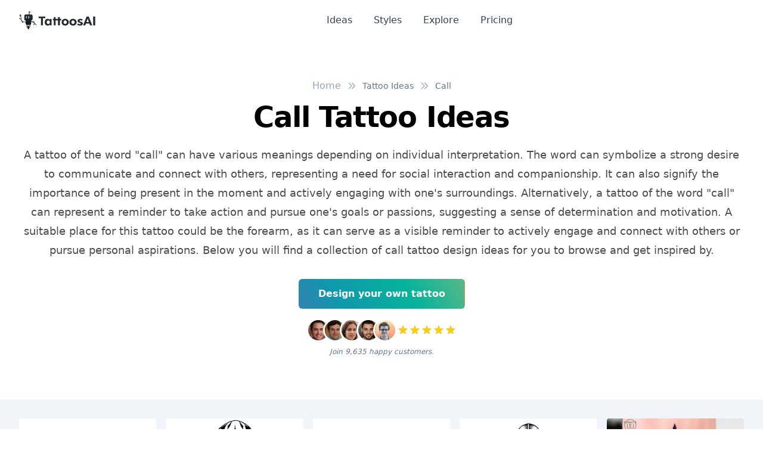

--- FILE ---
content_type: text/html; charset=utf-8
request_url: https://www.tattoosai.com/tattoo-ideas/call
body_size: 30786
content:
<!doctype html>
<html data-n-head-ssr lang="en" data-n-head="%7B%22lang%22:%7B%22ssr%22:%22en%22%7D%7D">
  <head >
    <meta data-n-head="ssr" charset="utf-8"><meta data-n-head="ssr" name="viewport" content="width=device-width, initial-scale=1"><meta data-n-head="ssr" name="format-detection" content="telephone=no"><meta data-n-head="ssr" data-hid="description" name="description" content="A tattoo of the word &quot;call&quot; can have various meanings depending on individual interpretation. The word can symbolize a strong desire to communicate and connect with others, representing a need for social interaction and companionship. It can also signify the importance of being present in the moment and actively engaging with one&#x27;s surroundings. Alternatively, a tattoo of the word &quot;call&quot; can represent a reminder to take action and pursue one&#x27;s goals or passions, suggesting a sense of determination and motivation. A suitable place for this tattoo could be the forearm, as it can serve as a visible reminder to actively engage and connect with others or pursue personal aspirations. Below you will find a collection of call tattoo design ideas for you to browse and get inspired by."><meta data-n-head="ssr" data-hid="twitter:title" name="twitter:title" content="Call Tattoo Ideas"><meta data-n-head="ssr" data-hid="twitter:creator" name="twitter:creator" content="@tattoosai"><meta data-n-head="ssr" data-hid="twitter:description" name="twitter:description" content="A tattoo of the word &quot;call&quot; can have various meanings depending on individual interpretation. The word can symbolize a strong desire to communicate and connect with others, representing a need for social interaction and companionship. It can also signify the importance of being present in the moment and actively engaging with one&#x27;s surroundings. Alternatively, a tattoo of the word &quot;call&quot; can represent a reminder to take action and pursue one&#x27;s goals or passions, suggesting a sense of determination and motivation. A suitable place for this tattoo could be the forearm, as it can serve as a visible reminder to actively engage and connect with others or pursue personal aspirations. Below you will find a collection of call tattoo design ideas for you to browse and get inspired by."><meta data-n-head="ssr" data-hid="twitter:card" name="twitter:card" content="summary_large_image"><meta data-n-head="ssr" data-hid="twitter:image" name="twitter:image" content="/_nuxt/img/og-main.2f4937a.jpg"><meta data-n-head="ssr" data-hid="twitter:image:alt" name="twitter:image:alt" content="Call Tattoo Ideas"><meta data-n-head="ssr" data-hid="og:title" property="og:title" content="Call Tattoo Ideas"><meta data-n-head="ssr" data-hid="og:description" property="og:description" content="A tattoo of the word &quot;call&quot; can have various meanings depending on individual interpretation. The word can symbolize a strong desire to communicate and connect with others, representing a need for social interaction and companionship. It can also signify the importance of being present in the moment and actively engaging with one&#x27;s surroundings. Alternatively, a tattoo of the word &quot;call&quot; can represent a reminder to take action and pursue one&#x27;s goals or passions, suggesting a sense of determination and motivation. A suitable place for this tattoo could be the forearm, as it can serve as a visible reminder to actively engage and connect with others or pursue personal aspirations. Below you will find a collection of call tattoo design ideas for you to browse and get inspired by."><meta data-n-head="ssr" data-hid="og:image" property="og:image" content="/_nuxt/img/og-main.2f4937a.jpg"><meta data-n-head="ssr" data-hid="og:image:secure_url" property="og:image:secure_url" content="/_nuxt/img/og-main.2f4937a.jpg"><meta data-n-head="ssr" data-hid="og:image:alt" property="og:image:alt" content="Call Tattoo Ideas"><title>Call Tattoo Ideas | TattoosAI</title><link data-n-head="ssr" rel="icon" type="image/x-icon" href="/favicon.ico"><link data-n-head="ssr" rel="sitemap" type="application/xml" href="/sitemap.xml"><link data-n-head="ssr" rel="canonical" href="https://www.tattoosai.com/tattoo-ideas/call"><script data-n-head="ssr" src="https://cdn.tolt.io/tolt.js" async data-tolt="6de6e52b-0b58-465c-a47c-0ff5fc6a65e1"></script><noscript data-n-head="ssr" data-hid="gtm-noscript"><iframe src="https://www.googletagmanager.com/ns.html?id=GTM-MMWHTCWS" height="0" width="0" style="display:none;visibility:hidden"></iframe></noscript><style data-vue-ssr-id="65b97e00:0 15f0552d:0 709683a2:0 55b643fe:0 a715bc1a:0 4888c063:0">/*! tailwindcss v3.4.1 | MIT License | https://tailwindcss.com*/*,:after,:before{border:0 solid #e2e8f0;box-sizing:border-box}:after,:before{--tw-content:""}:host,html{-webkit-text-size-adjust:100%;font-feature-settings:normal;-webkit-tap-highlight-color:transparent;font-family:Clarika,ui-sans-serif,system-ui,-apple-system,Segoe UI,Roboto,Ubuntu,Cantarell,Noto Sans,sans-serif,"Apple Color Emoji","Segoe UI Emoji","Segoe UI Symbol","Noto Color Emoji";font-variation-settings:normal;line-height:1.5;-moz-tab-size:4;-o-tab-size:4;tab-size:4}body{line-height:inherit;margin:0}hr{border-top-width:1px;color:inherit;height:0}abbr:where([title]){text-decoration:underline;-webkit-text-decoration:underline dotted;text-decoration:underline dotted}h1,h2,h3,h4,h5,h6{font-size:inherit;font-weight:inherit}a{color:inherit;text-decoration:inherit}b,strong{font-weight:bolder}code,kbd,pre,samp{font-feature-settings:normal;font-family:ui-monospace,SFMono-Regular,Menlo,Monaco,Consolas,"Liberation Mono","Courier New",monospace;font-size:1em;font-variation-settings:normal}small{font-size:80%}sub,sup{font-size:75%;line-height:0;position:relative;vertical-align:baseline}sub{bottom:-.25em}sup{top:-.5em}table{border-collapse:collapse;border-color:inherit;text-indent:0}button,input,optgroup,select,textarea{font-feature-settings:inherit;color:inherit;font-family:inherit;font-size:100%;font-variation-settings:inherit;font-weight:inherit;line-height:inherit;margin:0;padding:0}button,select{text-transform:none}[type=button],[type=reset],[type=submit],button{-webkit-appearance:button;background-color:transparent;background-image:none}:-moz-focusring{outline:auto}:-moz-ui-invalid{box-shadow:none}progress{vertical-align:baseline}::-webkit-inner-spin-button,::-webkit-outer-spin-button{height:auto}[type=search]{-webkit-appearance:textfield;outline-offset:-2px}::-webkit-search-decoration{-webkit-appearance:none}::-webkit-file-upload-button{-webkit-appearance:button;font:inherit}summary{display:list-item}blockquote,dd,dl,figure,h1,h2,h3,h4,h5,h6,hr,p,pre{margin:0}fieldset{margin:0}fieldset,legend{padding:0}menu,ol,ul{list-style:none;margin:0;padding:0}dialog{padding:0}textarea{resize:vertical}input::-moz-placeholder,textarea::-moz-placeholder{color:#94a3b8;opacity:1}input::-moz-placeholder, textarea::-moz-placeholder{color:#94a3b8;opacity:1}input::placeholder,textarea::placeholder{color:#94a3b8;opacity:1}[role=button],button{cursor:pointer}:disabled{cursor:default}audio,canvas,embed,iframe,img,object,svg,video{display:block;vertical-align:middle}img,video{height:auto;max-width:100%}[hidden]{display:none}*,:after,:before{--tw-border-spacing-x:0;--tw-border-spacing-y:0;--tw-translate-x:0;--tw-translate-y:0;--tw-rotate:0;--tw-skew-x:0;--tw-skew-y:0;--tw-scale-x:1;--tw-scale-y:1;--tw-pan-x: ;--tw-pan-y: ;--tw-pinch-zoom: ;--tw-scroll-snap-strictness:proximity;--tw-gradient-from-position: ;--tw-gradient-via-position: ;--tw-gradient-to-position: ;--tw-ordinal: ;--tw-slashed-zero: ;--tw-numeric-figure: ;--tw-numeric-spacing: ;--tw-numeric-fraction: ;--tw-ring-inset: ;--tw-ring-offset-width:0px;--tw-ring-offset-color:#fff;--tw-ring-color:rgba(59,130,246,.5);--tw-ring-offset-shadow:0 0 transparent;--tw-ring-shadow:0 0 transparent;--tw-shadow:0 0 transparent;--tw-shadow-colored:0 0 transparent;--tw-blur: ;--tw-brightness: ;--tw-contrast: ;--tw-grayscale: ;--tw-hue-rotate: ;--tw-invert: ;--tw-saturate: ;--tw-sepia: ;--tw-drop-shadow: ;--tw-backdrop-blur: ;--tw-backdrop-brightness: ;--tw-backdrop-contrast: ;--tw-backdrop-grayscale: ;--tw-backdrop-hue-rotate: ;--tw-backdrop-invert: ;--tw-backdrop-opacity: ;--tw-backdrop-saturate: ;--tw-backdrop-sepia: }::backdrop{--tw-border-spacing-x:0;--tw-border-spacing-y:0;--tw-translate-x:0;--tw-translate-y:0;--tw-rotate:0;--tw-skew-x:0;--tw-skew-y:0;--tw-scale-x:1;--tw-scale-y:1;--tw-pan-x: ;--tw-pan-y: ;--tw-pinch-zoom: ;--tw-scroll-snap-strictness:proximity;--tw-gradient-from-position: ;--tw-gradient-via-position: ;--tw-gradient-to-position: ;--tw-ordinal: ;--tw-slashed-zero: ;--tw-numeric-figure: ;--tw-numeric-spacing: ;--tw-numeric-fraction: ;--tw-ring-inset: ;--tw-ring-offset-width:0px;--tw-ring-offset-color:#fff;--tw-ring-color:rgba(59,130,246,.5);--tw-ring-offset-shadow:0 0 transparent;--tw-ring-shadow:0 0 transparent;--tw-shadow:0 0 transparent;--tw-shadow-colored:0 0 transparent;--tw-blur: ;--tw-brightness: ;--tw-contrast: ;--tw-grayscale: ;--tw-hue-rotate: ;--tw-invert: ;--tw-saturate: ;--tw-sepia: ;--tw-drop-shadow: ;--tw-backdrop-blur: ;--tw-backdrop-brightness: ;--tw-backdrop-contrast: ;--tw-backdrop-grayscale: ;--tw-backdrop-hue-rotate: ;--tw-backdrop-invert: ;--tw-backdrop-opacity: ;--tw-backdrop-saturate: ;--tw-backdrop-sepia: }.container{width:100%}@media (min-width:640px){.container{max-width:640px}}@media (min-width:768px){.container{max-width:768px}}@media (min-width:1024px){.container{max-width:1024px}}@media (min-width:1280px){.container{max-width:1280px}}@media (min-width:1536px){.container{max-width:1536px}}.prose{color:var(--tw-prose-body);max-width:65ch}.prose :where(p):not(:where([class~=not-prose],[class~=not-prose] *)){margin-bottom:1.25em;margin-top:1.25em}.prose :where([class~=lead]):not(:where([class~=not-prose],[class~=not-prose] *)){color:var(--tw-prose-lead);font-size:1.25em;line-height:1.6;margin-bottom:1.2em;margin-top:1.2em}.prose :where(a):not(:where([class~=not-prose],[class~=not-prose] *)){color:var(--tw-prose-links);font-weight:500;-webkit-text-decoration:underline;text-decoration:underline}.prose :where(strong):not(:where([class~=not-prose],[class~=not-prose] *)){color:var(--tw-prose-bold);font-weight:600}.prose :where(a strong):not(:where([class~=not-prose],[class~=not-prose] *)){color:inherit}.prose :where(blockquote strong):not(:where([class~=not-prose],[class~=not-prose] *)){color:inherit}.prose :where(thead th strong):not(:where([class~=not-prose],[class~=not-prose] *)){color:inherit}.prose :where(ol):not(:where([class~=not-prose],[class~=not-prose] *)){list-style-type:decimal;margin-bottom:1.25em;margin-top:1.25em;padding-left:1.625em}.prose :where(ol[type=A]):not(:where([class~=not-prose],[class~=not-prose] *)){list-style-type:upper-alpha}.prose :where(ol[type=a]):not(:where([class~=not-prose],[class~=not-prose] *)){list-style-type:lower-alpha}.prose :where(ol[type=A s]):not(:where([class~=not-prose],[class~=not-prose] *)){list-style-type:upper-alpha}.prose :where(ol[type=a s]):not(:where([class~=not-prose],[class~=not-prose] *)){list-style-type:lower-alpha}.prose :where(ol[type=I]):not(:where([class~=not-prose],[class~=not-prose] *)){list-style-type:upper-roman}.prose :where(ol[type=i]):not(:where([class~=not-prose],[class~=not-prose] *)){list-style-type:lower-roman}.prose :where(ol[type=I s]):not(:where([class~=not-prose],[class~=not-prose] *)){list-style-type:upper-roman}.prose :where(ol[type=i s]):not(:where([class~=not-prose],[class~=not-prose] *)){list-style-type:lower-roman}.prose :where(ol[type="1"]):not(:where([class~=not-prose],[class~=not-prose] *)){list-style-type:decimal}.prose :where(ul):not(:where([class~=not-prose],[class~=not-prose] *)){list-style-type:disc;margin-bottom:1.25em;margin-top:1.25em;padding-left:1.625em}.prose :where(ol>li):not(:where([class~=not-prose],[class~=not-prose] *))::marker{color:var(--tw-prose-counters);font-weight:400}.prose :where(ul>li):not(:where([class~=not-prose],[class~=not-prose] *))::marker{color:var(--tw-prose-bullets)}.prose :where(dt):not(:where([class~=not-prose],[class~=not-prose] *)){color:var(--tw-prose-headings);font-weight:600;margin-top:1.25em}.prose :where(hr):not(:where([class~=not-prose],[class~=not-prose] *)){border-color:var(--tw-prose-hr);border-top-width:1px;margin-bottom:3em;margin-top:3em}.prose :where(blockquote):not(:where([class~=not-prose],[class~=not-prose] *)){border-left-color:var(--tw-prose-quote-borders);border-left-width:.25rem;color:var(--tw-prose-quotes);font-style:italic;font-weight:500;margin-bottom:1.6em;margin-top:1.6em;padding-left:1em;quotes:"\201C""\201D""\2018""\2019"}.prose :where(blockquote p:first-of-type):not(:where([class~=not-prose],[class~=not-prose] *)):before{content:open-quote}.prose :where(blockquote p:last-of-type):not(:where([class~=not-prose],[class~=not-prose] *)):after{content:close-quote}.prose :where(h1):not(:where([class~=not-prose],[class~=not-prose] *)){color:var(--tw-prose-headings);font-size:2.25em;font-weight:800;line-height:1.1111111;margin-bottom:.8888889em;margin-top:0}.prose :where(h1 strong):not(:where([class~=not-prose],[class~=not-prose] *)){color:inherit;font-weight:900}.prose :where(h2):not(:where([class~=not-prose],[class~=not-prose] *)){color:var(--tw-prose-headings);font-size:1.5em;font-weight:700;line-height:1.3333333;margin-bottom:1em;margin-top:2em}.prose :where(h2 strong):not(:where([class~=not-prose],[class~=not-prose] *)){color:inherit;font-weight:800}.prose :where(h3):not(:where([class~=not-prose],[class~=not-prose] *)){color:var(--tw-prose-headings);font-size:1.25em;font-weight:600;line-height:1.6;margin-bottom:.6em;margin-top:1.6em}.prose :where(h3 strong):not(:where([class~=not-prose],[class~=not-prose] *)){color:inherit;font-weight:700}.prose :where(h4):not(:where([class~=not-prose],[class~=not-prose] *)){color:var(--tw-prose-headings);font-weight:600;line-height:1.5;margin-bottom:.5em;margin-top:1.5em}.prose :where(h4 strong):not(:where([class~=not-prose],[class~=not-prose] *)){color:inherit;font-weight:700}.prose :where(img):not(:where([class~=not-prose],[class~=not-prose] *)){margin-bottom:2em;margin-top:2em}.prose :where(picture):not(:where([class~=not-prose],[class~=not-prose] *)){display:block;margin-bottom:2em;margin-top:2em}.prose :where(kbd):not(:where([class~=not-prose],[class~=not-prose] *)){border-radius:.3125rem;box-shadow:0 0 0 1px rgb(var(--tw-prose-kbd-shadows)/10%),0 3px 0 rgb(var(--tw-prose-kbd-shadows)/10%);color:var(--tw-prose-kbd);font-family:inherit;font-size:.875em;font-weight:500;padding:.1875em .375em}.prose :where(code):not(:where([class~=not-prose],[class~=not-prose] *)){color:var(--tw-prose-code);font-size:.875em;font-weight:600}.prose :where(code):not(:where([class~=not-prose],[class~=not-prose] *)):before{content:"`"}.prose :where(code):not(:where([class~=not-prose],[class~=not-prose] *)):after{content:"`"}.prose :where(a code):not(:where([class~=not-prose],[class~=not-prose] *)){color:inherit}.prose :where(h1 code):not(:where([class~=not-prose],[class~=not-prose] *)){color:inherit}.prose :where(h2 code):not(:where([class~=not-prose],[class~=not-prose] *)){color:inherit;font-size:.875em}.prose :where(h3 code):not(:where([class~=not-prose],[class~=not-prose] *)){color:inherit;font-size:.9em}.prose :where(h4 code):not(:where([class~=not-prose],[class~=not-prose] *)){color:inherit}.prose :where(blockquote code):not(:where([class~=not-prose],[class~=not-prose] *)){color:inherit}.prose :where(thead th code):not(:where([class~=not-prose],[class~=not-prose] *)){color:inherit}.prose :where(pre):not(:where([class~=not-prose],[class~=not-prose] *)){background-color:var(--tw-prose-pre-bg);border-radius:.375rem;color:var(--tw-prose-pre-code);font-size:.875em;font-weight:400;line-height:1.7142857;margin-bottom:1.7142857em;margin-top:1.7142857em;overflow-x:auto;padding:.8571429em 1.1428571em}.prose :where(pre code):not(:where([class~=not-prose],[class~=not-prose] *)){background-color:transparent;border-radius:0;border-width:0;color:inherit;font-family:inherit;font-size:inherit;font-weight:inherit;line-height:inherit;padding:0}.prose :where(pre code):not(:where([class~=not-prose],[class~=not-prose] *)):before{content:none}.prose :where(pre code):not(:where([class~=not-prose],[class~=not-prose] *)):after{content:none}.prose :where(table):not(:where([class~=not-prose],[class~=not-prose] *)){font-size:.875em;line-height:1.7142857;margin-bottom:2em;margin-top:2em;table-layout:auto;text-align:left;width:100%}.prose :where(thead):not(:where([class~=not-prose],[class~=not-prose] *)){border-bottom-color:var(--tw-prose-th-borders);border-bottom-width:1px}.prose :where(thead th):not(:where([class~=not-prose],[class~=not-prose] *)){color:var(--tw-prose-headings);font-weight:600;padding-bottom:.5714286em;padding-left:.5714286em;padding-right:.5714286em;vertical-align:bottom}.prose :where(tbody tr):not(:where([class~=not-prose],[class~=not-prose] *)){border-bottom-color:var(--tw-prose-td-borders);border-bottom-width:1px}.prose :where(tbody tr:last-child):not(:where([class~=not-prose],[class~=not-prose] *)){border-bottom-width:0}.prose :where(tbody td):not(:where([class~=not-prose],[class~=not-prose] *)){vertical-align:baseline}.prose :where(tfoot):not(:where([class~=not-prose],[class~=not-prose] *)){border-top-color:var(--tw-prose-th-borders);border-top-width:1px}.prose :where(tfoot td):not(:where([class~=not-prose],[class~=not-prose] *)){vertical-align:top}.prose :where(figure>*):not(:where([class~=not-prose],[class~=not-prose] *)){margin-bottom:0;margin-top:0}.prose :where(figcaption):not(:where([class~=not-prose],[class~=not-prose] *)){color:var(--tw-prose-captions);font-size:.875em;line-height:1.4285714;margin-top:.8571429em}.prose{--tw-prose-body:#374151;--tw-prose-headings:#111827;--tw-prose-lead:#4b5563;--tw-prose-links:#111827;--tw-prose-bold:#111827;--tw-prose-counters:#6b7280;--tw-prose-bullets:#d1d5db;--tw-prose-hr:#e5e7eb;--tw-prose-quotes:#111827;--tw-prose-quote-borders:#e5e7eb;--tw-prose-captions:#6b7280;--tw-prose-kbd:#111827;--tw-prose-kbd-shadows:17 24 39;--tw-prose-code:#111827;--tw-prose-pre-code:#e5e7eb;--tw-prose-pre-bg:#1f2937;--tw-prose-th-borders:#d1d5db;--tw-prose-td-borders:#e5e7eb;--tw-prose-invert-body:#d1d5db;--tw-prose-invert-headings:#fff;--tw-prose-invert-lead:#9ca3af;--tw-prose-invert-links:#fff;--tw-prose-invert-bold:#fff;--tw-prose-invert-counters:#9ca3af;--tw-prose-invert-bullets:#4b5563;--tw-prose-invert-hr:#374151;--tw-prose-invert-quotes:#f3f4f6;--tw-prose-invert-quote-borders:#374151;--tw-prose-invert-captions:#9ca3af;--tw-prose-invert-kbd:#fff;--tw-prose-invert-kbd-shadows:255 255 255;--tw-prose-invert-code:#fff;--tw-prose-invert-pre-code:#d1d5db;--tw-prose-invert-pre-bg:rgba(0,0,0,.5);--tw-prose-invert-th-borders:#4b5563;--tw-prose-invert-td-borders:#374151;font-size:1rem;line-height:1.75}.prose :where(picture>img):not(:where([class~=not-prose],[class~=not-prose] *)){margin-bottom:0;margin-top:0}.prose :where(video):not(:where([class~=not-prose],[class~=not-prose] *)){margin-bottom:2em;margin-top:2em}.prose :where(li):not(:where([class~=not-prose],[class~=not-prose] *)){margin-bottom:.5em;margin-top:.5em}.prose :where(ol>li):not(:where([class~=not-prose],[class~=not-prose] *)){padding-left:.375em}.prose :where(ul>li):not(:where([class~=not-prose],[class~=not-prose] *)){padding-left:.375em}.prose :where(.prose>ul>li p):not(:where([class~=not-prose],[class~=not-prose] *)){margin-bottom:.75em;margin-top:.75em}.prose :where(.prose>ul>li>:first-child):not(:where([class~=not-prose],[class~=not-prose] *)){margin-top:1.25em}.prose :where(.prose>ul>li>:last-child):not(:where([class~=not-prose],[class~=not-prose] *)){margin-bottom:1.25em}.prose :where(.prose>ol>li>:first-child):not(:where([class~=not-prose],[class~=not-prose] *)){margin-top:1.25em}.prose :where(.prose>ol>li>:last-child):not(:where([class~=not-prose],[class~=not-prose] *)){margin-bottom:1.25em}.prose :where(ul ul,ul ol,ol ul,ol ol):not(:where([class~=not-prose],[class~=not-prose] *)){margin-bottom:.75em;margin-top:.75em}.prose :where(dl):not(:where([class~=not-prose],[class~=not-prose] *)){margin-bottom:1.25em;margin-top:1.25em}.prose :where(dd):not(:where([class~=not-prose],[class~=not-prose] *)){margin-top:.5em;padding-left:1.625em}.prose :where(hr+*):not(:where([class~=not-prose],[class~=not-prose] *)){margin-top:0}.prose :where(h2+*):not(:where([class~=not-prose],[class~=not-prose] *)){margin-top:0}.prose :where(h3+*):not(:where([class~=not-prose],[class~=not-prose] *)){margin-top:0}.prose :where(h4+*):not(:where([class~=not-prose],[class~=not-prose] *)){margin-top:0}.prose :where(thead th:first-child):not(:where([class~=not-prose],[class~=not-prose] *)){padding-left:0}.prose :where(thead th:last-child):not(:where([class~=not-prose],[class~=not-prose] *)){padding-right:0}.prose :where(tbody td,tfoot td):not(:where([class~=not-prose],[class~=not-prose] *)){padding:.5714286em}.prose :where(tbody td:first-child,tfoot td:first-child):not(:where([class~=not-prose],[class~=not-prose] *)){padding-left:0}.prose :where(tbody td:last-child,tfoot td:last-child):not(:where([class~=not-prose],[class~=not-prose] *)){padding-right:0}.prose :where(figure):not(:where([class~=not-prose],[class~=not-prose] *)){margin-bottom:2em;margin-top:2em}.prose :where(.prose>:first-child):not(:where([class~=not-prose],[class~=not-prose] *)){margin-top:0}.prose :where(.prose>:last-child):not(:where([class~=not-prose],[class~=not-prose] *)){margin-bottom:0}.prose-sm{font-size:.875rem;line-height:1.7142857}.prose-sm :where(p):not(:where([class~=not-prose],[class~=not-prose] *)){margin-bottom:1.1428571em;margin-top:1.1428571em}.prose-sm :where([class~=lead]):not(:where([class~=not-prose],[class~=not-prose] *)){font-size:1.2857143em;line-height:1.5555556;margin-bottom:.8888889em;margin-top:.8888889em}.prose-sm :where(blockquote):not(:where([class~=not-prose],[class~=not-prose] *)){margin-bottom:1.3333333em;margin-top:1.3333333em;padding-left:1.1111111em}.prose-sm :where(h1):not(:where([class~=not-prose],[class~=not-prose] *)){font-size:2.1428571em;line-height:1.2;margin-bottom:.8em;margin-top:0}.prose-sm :where(h2):not(:where([class~=not-prose],[class~=not-prose] *)){font-size:1.4285714em;line-height:1.4;margin-bottom:.8em;margin-top:1.6em}.prose-sm :where(h3):not(:where([class~=not-prose],[class~=not-prose] *)){font-size:1.2857143em;line-height:1.5555556;margin-bottom:.4444444em;margin-top:1.5555556em}.prose-sm :where(h4):not(:where([class~=not-prose],[class~=not-prose] *)){line-height:1.4285714;margin-bottom:.5714286em;margin-top:1.4285714em}.prose-sm :where(img):not(:where([class~=not-prose],[class~=not-prose] *)){margin-bottom:1.7142857em;margin-top:1.7142857em}.prose-sm :where(picture):not(:where([class~=not-prose],[class~=not-prose] *)){margin-bottom:1.7142857em;margin-top:1.7142857em}.prose-sm :where(picture>img):not(:where([class~=not-prose],[class~=not-prose] *)){margin-bottom:0;margin-top:0}.prose-sm :where(video):not(:where([class~=not-prose],[class~=not-prose] *)){margin-bottom:1.7142857em;margin-top:1.7142857em}.prose-sm :where(kbd):not(:where([class~=not-prose],[class~=not-prose] *)){border-radius:.3125rem;font-size:.8571429em;padding:.1428571em .3571429em}.prose-sm :where(code):not(:where([class~=not-prose],[class~=not-prose] *)){font-size:.8571429em}.prose-sm :where(h2 code):not(:where([class~=not-prose],[class~=not-prose] *)){font-size:.9em}.prose-sm :where(h3 code):not(:where([class~=not-prose],[class~=not-prose] *)){font-size:.8888889em}.prose-sm :where(pre):not(:where([class~=not-prose],[class~=not-prose] *)){border-radius:.25rem;font-size:.8571429em;line-height:1.6666667;margin-bottom:1.6666667em;margin-top:1.6666667em;padding:.6666667em 1em}.prose-sm :where(ol):not(:where([class~=not-prose],[class~=not-prose] *)){margin-bottom:1.1428571em;margin-top:1.1428571em;padding-left:1.5714286em}.prose-sm :where(ul):not(:where([class~=not-prose],[class~=not-prose] *)){margin-bottom:1.1428571em;margin-top:1.1428571em;padding-left:1.5714286em}.prose-sm :where(li):not(:where([class~=not-prose],[class~=not-prose] *)){margin-bottom:.2857143em;margin-top:.2857143em}.prose-sm :where(ol>li):not(:where([class~=not-prose],[class~=not-prose] *)){padding-left:.4285714em}.prose-sm :where(ul>li):not(:where([class~=not-prose],[class~=not-prose] *)){padding-left:.4285714em}.prose-sm :where(.prose-sm>ul>li p):not(:where([class~=not-prose],[class~=not-prose] *)){margin-bottom:.5714286em;margin-top:.5714286em}.prose-sm :where(.prose-sm>ul>li>:first-child):not(:where([class~=not-prose],[class~=not-prose] *)){margin-top:1.1428571em}.prose-sm :where(.prose-sm>ul>li>:last-child):not(:where([class~=not-prose],[class~=not-prose] *)){margin-bottom:1.1428571em}.prose-sm :where(.prose-sm>ol>li>:first-child):not(:where([class~=not-prose],[class~=not-prose] *)){margin-top:1.1428571em}.prose-sm :where(.prose-sm>ol>li>:last-child):not(:where([class~=not-prose],[class~=not-prose] *)){margin-bottom:1.1428571em}.prose-sm :where(ul ul,ul ol,ol ul,ol ol):not(:where([class~=not-prose],[class~=not-prose] *)){margin-bottom:.5714286em;margin-top:.5714286em}.prose-sm :where(dl):not(:where([class~=not-prose],[class~=not-prose] *)){margin-bottom:1.1428571em;margin-top:1.1428571em}.prose-sm :where(dt):not(:where([class~=not-prose],[class~=not-prose] *)){margin-top:1.1428571em}.prose-sm :where(dd):not(:where([class~=not-prose],[class~=not-prose] *)){margin-top:.2857143em;padding-left:1.5714286em}.prose-sm :where(hr):not(:where([class~=not-prose],[class~=not-prose] *)){margin-bottom:2.8571429em;margin-top:2.8571429em}.prose-sm :where(hr+*):not(:where([class~=not-prose],[class~=not-prose] *)){margin-top:0}.prose-sm :where(h2+*):not(:where([class~=not-prose],[class~=not-prose] *)){margin-top:0}.prose-sm :where(h3+*):not(:where([class~=not-prose],[class~=not-prose] *)){margin-top:0}.prose-sm :where(h4+*):not(:where([class~=not-prose],[class~=not-prose] *)){margin-top:0}.prose-sm :where(table):not(:where([class~=not-prose],[class~=not-prose] *)){font-size:.8571429em;line-height:1.5}.prose-sm :where(thead th):not(:where([class~=not-prose],[class~=not-prose] *)){padding-bottom:.6666667em;padding-left:1em;padding-right:1em}.prose-sm :where(thead th:first-child):not(:where([class~=not-prose],[class~=not-prose] *)){padding-left:0}.prose-sm :where(thead th:last-child):not(:where([class~=not-prose],[class~=not-prose] *)){padding-right:0}.prose-sm :where(tbody td,tfoot td):not(:where([class~=not-prose],[class~=not-prose] *)){padding:.6666667em 1em}.prose-sm :where(tbody td:first-child,tfoot td:first-child):not(:where([class~=not-prose],[class~=not-prose] *)){padding-left:0}.prose-sm :where(tbody td:last-child,tfoot td:last-child):not(:where([class~=not-prose],[class~=not-prose] *)){padding-right:0}.prose-sm :where(figure):not(:where([class~=not-prose],[class~=not-prose] *)){margin-bottom:1.7142857em;margin-top:1.7142857em}.prose-sm :where(figure>*):not(:where([class~=not-prose],[class~=not-prose] *)){margin-bottom:0;margin-top:0}.prose-sm :where(figcaption):not(:where([class~=not-prose],[class~=not-prose] *)){font-size:.8571429em;line-height:1.3333333;margin-top:.6666667em}.prose-sm :where(.prose-sm>:first-child):not(:where([class~=not-prose],[class~=not-prose] *)){margin-top:0}.prose-sm :where(.prose-sm>:last-child):not(:where([class~=not-prose],[class~=not-prose] *)){margin-bottom:0}.prose-lg{font-size:1.125rem;line-height:1.7777778}.prose-lg :where(p):not(:where([class~=not-prose],[class~=not-prose] *)){margin-bottom:1.3333333em;margin-top:1.3333333em}.prose-lg :where([class~=lead]):not(:where([class~=not-prose],[class~=not-prose] *)){font-size:1.2222222em;line-height:1.4545455;margin-bottom:1.0909091em;margin-top:1.0909091em}.prose-lg :where(blockquote):not(:where([class~=not-prose],[class~=not-prose] *)){margin-bottom:1.6666667em;margin-top:1.6666667em;padding-left:1em}.prose-lg :where(h1):not(:where([class~=not-prose],[class~=not-prose] *)){font-size:2.6666667em;line-height:1;margin-bottom:.8333333em;margin-top:0}.prose-lg :where(h2):not(:where([class~=not-prose],[class~=not-prose] *)){font-size:1.6666667em;line-height:1.3333333;margin-bottom:1.0666667em;margin-top:1.8666667em}.prose-lg :where(h3):not(:where([class~=not-prose],[class~=not-prose] *)){font-size:1.3333333em;line-height:1.5;margin-bottom:.6666667em;margin-top:1.6666667em}.prose-lg :where(h4):not(:where([class~=not-prose],[class~=not-prose] *)){line-height:1.5555556;margin-bottom:.4444444em;margin-top:1.7777778em}.prose-lg :where(img):not(:where([class~=not-prose],[class~=not-prose] *)){margin-bottom:1.7777778em;margin-top:1.7777778em}.prose-lg :where(picture):not(:where([class~=not-prose],[class~=not-prose] *)){margin-bottom:1.7777778em;margin-top:1.7777778em}.prose-lg :where(picture>img):not(:where([class~=not-prose],[class~=not-prose] *)){margin-bottom:0;margin-top:0}.prose-lg :where(video):not(:where([class~=not-prose],[class~=not-prose] *)){margin-bottom:1.7777778em;margin-top:1.7777778em}.prose-lg :where(kbd):not(:where([class~=not-prose],[class~=not-prose] *)){border-radius:.3125rem;font-size:.8888889em;padding:.2222222em .4444444em}.prose-lg :where(code):not(:where([class~=not-prose],[class~=not-prose] *)){font-size:.8888889em}.prose-lg :where(h2 code):not(:where([class~=not-prose],[class~=not-prose] *)){font-size:.8666667em}.prose-lg :where(h3 code):not(:where([class~=not-prose],[class~=not-prose] *)){font-size:.875em}.prose-lg :where(pre):not(:where([class~=not-prose],[class~=not-prose] *)){border-radius:.375rem;font-size:.8888889em;line-height:1.75;margin-bottom:2em;margin-top:2em;padding:1em 1.5em}.prose-lg :where(ol):not(:where([class~=not-prose],[class~=not-prose] *)){margin-bottom:1.3333333em;margin-top:1.3333333em;padding-left:1.5555556em}.prose-lg :where(ul):not(:where([class~=not-prose],[class~=not-prose] *)){margin-bottom:1.3333333em;margin-top:1.3333333em;padding-left:1.5555556em}.prose-lg :where(li):not(:where([class~=not-prose],[class~=not-prose] *)){margin-bottom:.6666667em;margin-top:.6666667em}.prose-lg :where(ol>li):not(:where([class~=not-prose],[class~=not-prose] *)){padding-left:.4444444em}.prose-lg :where(ul>li):not(:where([class~=not-prose],[class~=not-prose] *)){padding-left:.4444444em}.prose-lg :where(.prose-lg>ul>li p):not(:where([class~=not-prose],[class~=not-prose] *)){margin-bottom:.8888889em;margin-top:.8888889em}.prose-lg :where(.prose-lg>ul>li>:first-child):not(:where([class~=not-prose],[class~=not-prose] *)){margin-top:1.3333333em}.prose-lg :where(.prose-lg>ul>li>:last-child):not(:where([class~=not-prose],[class~=not-prose] *)){margin-bottom:1.3333333em}.prose-lg :where(.prose-lg>ol>li>:first-child):not(:where([class~=not-prose],[class~=not-prose] *)){margin-top:1.3333333em}.prose-lg :where(.prose-lg>ol>li>:last-child):not(:where([class~=not-prose],[class~=not-prose] *)){margin-bottom:1.3333333em}.prose-lg :where(ul ul,ul ol,ol ul,ol ol):not(:where([class~=not-prose],[class~=not-prose] *)){margin-bottom:.8888889em;margin-top:.8888889em}.prose-lg :where(dl):not(:where([class~=not-prose],[class~=not-prose] *)){margin-bottom:1.3333333em;margin-top:1.3333333em}.prose-lg :where(dt):not(:where([class~=not-prose],[class~=not-prose] *)){margin-top:1.3333333em}.prose-lg :where(dd):not(:where([class~=not-prose],[class~=not-prose] *)){margin-top:.6666667em;padding-left:1.5555556em}.prose-lg :where(hr):not(:where([class~=not-prose],[class~=not-prose] *)){margin-bottom:3.1111111em;margin-top:3.1111111em}.prose-lg :where(hr+*):not(:where([class~=not-prose],[class~=not-prose] *)){margin-top:0}.prose-lg :where(h2+*):not(:where([class~=not-prose],[class~=not-prose] *)){margin-top:0}.prose-lg :where(h3+*):not(:where([class~=not-prose],[class~=not-prose] *)){margin-top:0}.prose-lg :where(h4+*):not(:where([class~=not-prose],[class~=not-prose] *)){margin-top:0}.prose-lg :where(table):not(:where([class~=not-prose],[class~=not-prose] *)){font-size:.8888889em;line-height:1.5}.prose-lg :where(thead th):not(:where([class~=not-prose],[class~=not-prose] *)){padding-bottom:.75em;padding-left:.75em;padding-right:.75em}.prose-lg :where(thead th:first-child):not(:where([class~=not-prose],[class~=not-prose] *)){padding-left:0}.prose-lg :where(thead th:last-child):not(:where([class~=not-prose],[class~=not-prose] *)){padding-right:0}.prose-lg :where(tbody td,tfoot td):not(:where([class~=not-prose],[class~=not-prose] *)){padding:.75em}.prose-lg :where(tbody td:first-child,tfoot td:first-child):not(:where([class~=not-prose],[class~=not-prose] *)){padding-left:0}.prose-lg :where(tbody td:last-child,tfoot td:last-child):not(:where([class~=not-prose],[class~=not-prose] *)){padding-right:0}.prose-lg :where(figure):not(:where([class~=not-prose],[class~=not-prose] *)){margin-bottom:1.7777778em;margin-top:1.7777778em}.prose-lg :where(figure>*):not(:where([class~=not-prose],[class~=not-prose] *)){margin-bottom:0;margin-top:0}.prose-lg :where(figcaption):not(:where([class~=not-prose],[class~=not-prose] *)){font-size:.8888889em;line-height:1.5;margin-top:1em}.prose-lg :where(.prose-lg>:first-child):not(:where([class~=not-prose],[class~=not-prose] *)){margin-top:0}.prose-lg :where(.prose-lg>:last-child):not(:where([class~=not-prose],[class~=not-prose] *)){margin-bottom:0}.sr-only{clip:rect(0,0,0,0);border-width:0;height:1px;margin:-1px;overflow:hidden;padding:0;position:absolute;white-space:nowrap;width:1px}.pointer-events-none{pointer-events:none}.collapse{visibility:collapse}.fixed{position:fixed}.absolute{position:absolute}.relative{position:relative}.sticky{position:sticky}.-inset-px{bottom:-1px;left:-1px;right:-1px;top:-1px}.inset-0{bottom:0;top:0}.inset-0,.inset-x-0{left:0;right:0}.inset-y-0{bottom:0;top:0}.inset-y-0\.5{bottom:.125rem;top:.125rem}.-left-6{left:-1.5rem}.-top-10{top:-2.5rem}.bottom-0{bottom:0}.bottom-2{bottom:.5rem}.bottom-4{bottom:1rem}.bottom-full{bottom:100%}.left-0{left:0}.left-1\/2{left:50%}.left-2{left:.5rem}.left-4{left:1rem}.right-0{right:0}.right-2{right:.5rem}.right-4{right:1rem}.top-0{top:0}.top-2{top:.5rem}.top-4{top:1rem}.isolate{isolation:isolate}.z-0{z-index:0}.z-10{z-index:10}.z-20{z-index:20}.z-40{z-index:40}.z-50{z-index:50}.z-\[999\]{z-index:999}.col-span-2{grid-column:span 2/span 2}.col-span-3{grid-column:span 3/span 3}.col-span-5{grid-column:span 5/span 5}.-m-1{margin:-.25rem}.-m-2{margin:-.5rem}.-m-\[0\.25rem\]{margin:-.25rem}.m-0{margin:0}.-mx-4{margin-left:-1rem;margin-right:-1rem}.-my-2{margin-bottom:-.5rem;margin-top:-.5rem}.-my-9{margin-bottom:-2.25rem;margin-top:-2.25rem}.mx-1{margin-left:.25rem;margin-right:.25rem}.mx-2{margin-left:.5rem;margin-right:.5rem}.mx-3{margin-left:.75rem;margin-right:.75rem}.mx-4{margin-left:1rem;margin-right:1rem}.mx-auto{margin-left:auto;margin-right:auto}.my-2{margin-bottom:.5rem;margin-top:.5rem}.my-4{margin-bottom:1rem;margin-top:1rem}.my-8{margin-bottom:2rem;margin-top:2rem}.-ml-1{margin-left:-.25rem}.-mt-16{margin-top:-4rem}.-mt-2{margin-top:-.5rem}.-mt-8{margin-top:-2rem}.mb-1{margin-bottom:.25rem}.mb-10{margin-bottom:2.5rem}.mb-16{margin-bottom:4rem}.mb-2{margin-bottom:.5rem}.mb-20{margin-bottom:5rem}.mb-3{margin-bottom:.75rem}.mb-32{margin-bottom:8rem}.mb-4{margin-bottom:1rem}.mb-5{margin-bottom:1.25rem}.mb-6{margin-bottom:1.5rem}.mb-8{margin-bottom:2rem}.mb-\[calc\(2rem\*0\)\],.mb-\[calc\(\.375rem\*0\)\],.mb-\[calc\(\.5rem\*0\)\]{margin-bottom:0}.ml-0{margin-left:0}.ml-0\.5{margin-left:.125rem}.ml-1{margin-left:.25rem}.ml-1\.5{margin-left:.375rem}.ml-2{margin-left:.5rem}.ml-2\.5{margin-left:.625rem}.ml-3{margin-left:.75rem}.ml-4{margin-left:1rem}.ml-6{margin-left:1.5rem}.ml-\[calc\(-\.75rem\*\(1_-_0\)\)\]{margin-left:-.75rem}.ml-\[calc\(\.25rem\*\(1_-_0\)\)\]{margin-left:.25rem}.ml-\[calc\(\.5rem\*\(1_-_0\)\)\]{margin-left:.5rem}.ml-\[calc\(1px\*\(1_-_0\)\)\]{margin-left:1px}.ml-\[calc\(1rem\*\(1_-_0\)\)\]{margin-left:1rem}.ml-auto{margin-left:auto}.mr-0{margin-right:0}.mr-0\.5{margin-right:.125rem}.mr-1{margin-right:.25rem}.mr-1\.5{margin-right:.375rem}.mr-2{margin-right:.5rem}.mr-3{margin-right:.75rem}.mr-4{margin-right:1rem}.mr-\[calc\(-\.75rem\*0\)\],.mr-\[calc\(1px\*0\)\],.mr-\[calc\(1rem\*0\)\],.mr-\[calc\(\.25rem\*0\)\],.mr-\[calc\(\.5rem\*0\)\]{margin-right:0}.mt-0{margin-top:0}.mt-0\.5{margin-top:.125rem}.mt-1{margin-top:.25rem}.mt-1\.5{margin-top:.375rem}.mt-10{margin-top:2.5rem}.mt-12{margin-top:3rem}.mt-14{margin-top:3.5rem}.mt-16{margin-top:4rem}.mt-2{margin-top:.5rem}.mt-2\.5{margin-top:.625rem}.mt-3{margin-top:.75rem}.mt-4{margin-top:1rem}.mt-6{margin-top:1.5rem}.mt-7{margin-top:1.75rem}.mt-8{margin-top:2rem}.mt-\[calc\(\.375rem\*\(1_-_0\)\)\]{margin-top:.375rem}.mt-\[calc\(\.5rem\*\(1_-_0\)\)\]{margin-top:.5rem}.mt-\[calc\(2rem\*\(1_-_0\)\)\]{margin-top:2rem}.block{display:block}.inline-block{display:inline-block}.inline{display:inline}.flex{display:flex}.inline-flex{display:inline-flex}.table{display:table}.flow-root{display:flow-root}.grid{display:grid}.contents{display:contents}.hidden{display:none}.size-6{height:1.5rem;width:1.5rem}.\!h-6{height:1.5rem!important}.h-0{height:0}.h-1{height:.25rem}.h-1\/2{height:50%}.h-1\/3{height:33.333333%}.h-1\/4{height:25%}.h-10{height:2.5rem}.h-12{height:3rem}.h-16{height:4rem}.h-2{height:.5rem}.h-2\.5{height:.625rem}.h-3{height:.75rem}.h-3\.5{height:.875rem}.h-4{height:1rem}.h-48{height:12rem}.h-5{height:1.25rem}.h-52{height:13rem}.h-6{height:1.5rem}.h-64{height:16rem}.h-7{height:1.75rem}.h-72{height:18rem}.h-8{height:2rem}.h-80{height:20rem}.h-9{height:2.25rem}.h-\[300px\]{height:300px}.h-\[350px\]{height:350px}.h-\[400px\]{height:400px}.h-\[calc\(100vh-50px\)\]{height:calc(100vh - 50px)}.h-auto{height:auto}.h-full{height:100%}.h-px{height:1px}.h-screen{height:100vh}.max-h-\[400px\]{max-height:400px}.max-h-\[70vh\]{max-height:70vh}.max-h-\[90vh\]{max-height:90vh}.max-h-\[calc\(100vh-200px\)\]{max-height:calc(100vh - 200px)}.max-h-\[calc\(100vh-50px\)\]{max-height:calc(100vh - 50px)}.max-h-screen{max-height:100vh}.min-h-\[42px\]{min-height:42px}.min-h-\[5rem\]{min-height:5rem}.min-h-screen{min-height:100vh}.\!w-\[120px\]{width:120px!important}.\!w-auto{width:auto!important}.w-1{width:.25rem}.w-1\/3{width:33.333333%}.w-10{width:2.5rem}.w-11{width:2.75rem}.w-12{width:3rem}.w-16{width:4rem}.w-2{width:.5rem}.w-2\.5{width:.625rem}.w-20{width:5rem}.w-24{width:6rem}.w-3{width:.75rem}.w-3\.5{width:.875rem}.w-32{width:8rem}.w-4{width:1rem}.w-4\/12{width:33.333333%}.w-48{width:12rem}.w-5{width:1.25rem}.w-6{width:1.5rem}.w-8{width:2rem}.w-8\/12{width:66.666667%}.w-9{width:2.25rem}.w-\[100px\]{width:100px}.w-\[115px\]{width:115px}.w-\[130px\]{width:130px}.w-\[160px\]{width:160px}.w-\[180px\]{width:180px}.w-\[200px\]{width:200px}.w-\[20px\]{width:20px}.w-\[250px\]{width:250px}.w-\[56px\]{width:56px}.w-\[57rem\]{width:57rem}.w-\[64px\]{width:64px}.w-\[70px\]{width:70px}.w-\[90px\]{width:90px}.w-auto{width:auto}.w-full{width:100%}.w-screen{width:100vw}.min-w-\[26px\]{min-width:26px}.min-w-\[400px\]{min-width:400px}.min-w-\[5rem\]{min-width:5rem}.min-w-full{min-width:100%}.max-w-2xl{max-width:42rem}.max-w-3xl{max-width:48rem}.max-w-4xl{max-width:56rem}.max-w-5xl{max-width:64rem}.max-w-6xl{max-width:72rem}.max-w-7xl{max-width:80rem}.max-w-full{max-width:100%}.max-w-lg{max-width:32rem}.max-w-md{max-width:28rem}.max-w-none{max-width:none}.max-w-sm{max-width:24rem}.max-w-xl{max-width:36rem}.max-w-xs{max-width:20rem}.flex-1{flex:1 1 0%}.flex-auto{flex:1 1 auto}.flex-shrink-0,.shrink-0{flex-shrink:0}.flex-grow{flex-grow:1}.border-collapse{border-collapse:collapse}.origin-top-right{transform-origin:top right}.-translate-x-1\/2{--tw-translate-x:-50%;transform:translate(-50%,var(--tw-translate-y)) rotate(var(--tw-rotate)) skewX(var(--tw-skew-x)) skewY(var(--tw-skew-y)) scaleX(var(--tw-scale-x)) scaleY(var(--tw-scale-y));transform:translate(var(--tw-translate-x),var(--tw-translate-y)) rotate(var(--tw-rotate)) skewX(var(--tw-skew-x)) skewY(var(--tw-skew-y)) scaleX(var(--tw-scale-x)) scaleY(var(--tw-scale-y))}.translate-x-0{--tw-translate-x:0px;transform:translateY(var(--tw-translate-y)) rotate(var(--tw-rotate)) skewX(var(--tw-skew-x)) skewY(var(--tw-skew-y)) scaleX(var(--tw-scale-x)) scaleY(var(--tw-scale-y));transform:translate(var(--tw-translate-x),var(--tw-translate-y)) rotate(var(--tw-rotate)) skewX(var(--tw-skew-x)) skewY(var(--tw-skew-y)) scaleX(var(--tw-scale-x)) scaleY(var(--tw-scale-y))}.translate-x-0\.5{--tw-translate-x:0.125rem;transform:translate(.125rem,var(--tw-translate-y)) rotate(var(--tw-rotate)) skewX(var(--tw-skew-x)) skewY(var(--tw-skew-y)) scaleX(var(--tw-scale-x)) scaleY(var(--tw-scale-y));transform:translate(var(--tw-translate-x),var(--tw-translate-y)) rotate(var(--tw-rotate)) skewX(var(--tw-skew-x)) skewY(var(--tw-skew-y)) scaleX(var(--tw-scale-x)) scaleY(var(--tw-scale-y))}.translate-x-5{--tw-translate-x:1.25rem;transform:translate(1.25rem,var(--tw-translate-y)) rotate(var(--tw-rotate)) skewX(var(--tw-skew-x)) skewY(var(--tw-skew-y)) scaleX(var(--tw-scale-x)) scaleY(var(--tw-scale-y));transform:translate(var(--tw-translate-x),var(--tw-translate-y)) rotate(var(--tw-rotate)) skewX(var(--tw-skew-x)) skewY(var(--tw-skew-y)) scaleX(var(--tw-scale-x)) scaleY(var(--tw-scale-y))}.translate-x-\[57px\]{--tw-translate-x:57px;transform:translate(57px,var(--tw-translate-y)) rotate(var(--tw-rotate)) skewX(var(--tw-skew-x)) skewY(var(--tw-skew-y)) scaleX(var(--tw-scale-x)) scaleY(var(--tw-scale-y));transform:translate(var(--tw-translate-x),var(--tw-translate-y)) rotate(var(--tw-rotate)) skewX(var(--tw-skew-x)) skewY(var(--tw-skew-y)) scaleX(var(--tw-scale-x)) scaleY(var(--tw-scale-y))}.translate-x-\[65px\]{--tw-translate-x:65px;transform:translate(65px,var(--tw-translate-y)) rotate(var(--tw-rotate)) skewX(var(--tw-skew-x)) skewY(var(--tw-skew-y)) scaleX(var(--tw-scale-x)) scaleY(var(--tw-scale-y));transform:translate(var(--tw-translate-x),var(--tw-translate-y)) rotate(var(--tw-rotate)) skewX(var(--tw-skew-x)) skewY(var(--tw-skew-y)) scaleX(var(--tw-scale-x)) scaleY(var(--tw-scale-y))}.translate-x-full{--tw-translate-x:100%;transform:translate(100%,var(--tw-translate-y)) rotate(var(--tw-rotate)) skewX(var(--tw-skew-x)) skewY(var(--tw-skew-y)) scaleX(var(--tw-scale-x)) scaleY(var(--tw-scale-y))}.transform,.translate-x-full{transform:translate(var(--tw-translate-x),var(--tw-translate-y)) rotate(var(--tw-rotate)) skewX(var(--tw-skew-x)) skewY(var(--tw-skew-y)) scaleX(var(--tw-scale-x)) scaleY(var(--tw-scale-y))}@keyframes pulse{50%{opacity:.5}}.animate-pulse{animation:pulse 2s cubic-bezier(.4,0,.6,1) infinite}@keyframes spin{to{transform:rotate(1turn)}}.animate-spin{animation:spin 1s linear infinite}.cursor-pointer{cursor:pointer}.resize-none{resize:none}.list-image-none{list-style-image:none}.appearance-none{-webkit-appearance:none;-moz-appearance:none;appearance:none}.auto-cols-max{grid-auto-columns:max-content}.grid-flow-col{grid-auto-flow:column}.grid-cols-1{grid-template-columns:repeat(1,minmax(0,1fr))}.grid-cols-2{grid-template-columns:repeat(2,minmax(0,1fr))}.grid-cols-3{grid-template-columns:repeat(3,minmax(0,1fr))}.grid-cols-4{grid-template-columns:repeat(4,minmax(0,1fr))}.grid-cols-5{grid-template-columns:repeat(5,minmax(0,1fr))}.grid-rows-3{grid-template-rows:repeat(3,minmax(0,1fr))}.flex-row{flex-direction:row}.flex-col{flex-direction:column}.flex-wrap{flex-wrap:wrap}.content-center{align-content:center}.content-start{align-content:flex-start}.items-start{align-items:flex-start}.items-end{align-items:flex-end}.items-center{align-items:center}.justify-start{justify-content:flex-start}.justify-end{justify-content:flex-end}.justify-center{justify-content:center}.justify-between{justify-content:space-between}.justify-around{justify-content:space-around}.gap-1{gap:.25rem}.gap-1\.5{gap:.375rem}.gap-10{gap:2.5rem}.gap-16{gap:4rem}.gap-2{gap:.5rem}.gap-3{gap:.75rem}.gap-4{gap:1rem}.gap-5{gap:1.25rem}.gap-6{gap:1.5rem}.gap-8{gap:2rem}.gap-x-1{-moz-column-gap:.25rem;column-gap:.25rem}.gap-x-1\.5{-moz-column-gap:.375rem;column-gap:.375rem}.gap-x-12{-moz-column-gap:3rem;column-gap:3rem}.gap-x-6{-moz-column-gap:1.5rem;column-gap:1.5rem}.gap-y-12{row-gap:3rem}.gap-y-5{row-gap:1.25rem}.gap-y-6{row-gap:1.5rem}.-space-x-2>:not([hidden])~:not([hidden]){--tw-space-x-reverse:0;margin-left:-.5rem;margin-left:calc(-.5rem*(1 - var(--tw-space-x-reverse)));margin-right:0;margin-right:calc(-.5rem*var(--tw-space-x-reverse))}.space-x-1>:not([hidden])~:not([hidden]){--tw-space-x-reverse:0;margin-left:.25rem;margin-left:calc(.25rem*(1 - var(--tw-space-x-reverse)));margin-right:0;margin-right:calc(.25rem*var(--tw-space-x-reverse))}.space-x-1\.5>:not([hidden])~:not([hidden]){--tw-space-x-reverse:0;margin-left:.375rem;margin-left:calc(.375rem*(1 - var(--tw-space-x-reverse)));margin-right:0;margin-right:calc(.375rem*var(--tw-space-x-reverse))}.space-x-2>:not([hidden])~:not([hidden]){--tw-space-x-reverse:0;margin-left:.5rem;margin-left:calc(.5rem*(1 - var(--tw-space-x-reverse)));margin-right:0;margin-right:calc(.5rem*var(--tw-space-x-reverse))}.space-x-2\.5>:not([hidden])~:not([hidden]){--tw-space-x-reverse:0;margin-left:.625rem;margin-left:calc(.625rem*(1 - var(--tw-space-x-reverse)));margin-right:0;margin-right:calc(.625rem*var(--tw-space-x-reverse))}.space-x-3>:not([hidden])~:not([hidden]){--tw-space-x-reverse:0;margin-left:.75rem;margin-left:calc(.75rem*(1 - var(--tw-space-x-reverse)));margin-right:0;margin-right:calc(.75rem*var(--tw-space-x-reverse))}.space-x-4>:not([hidden])~:not([hidden]){--tw-space-x-reverse:0;margin-left:1rem;margin-left:calc(1rem*(1 - var(--tw-space-x-reverse)));margin-right:0;margin-right:calc(1rem*var(--tw-space-x-reverse))}.space-x-px>:not([hidden])~:not([hidden]){--tw-space-x-reverse:0;margin-left:1px;margin-left:calc(1px*(1 - var(--tw-space-x-reverse)));margin-right:0;margin-right:calc(1px*var(--tw-space-x-reverse))}.space-y-1>:not([hidden])~:not([hidden]){--tw-space-y-reverse:0;margin-bottom:0;margin-bottom:calc(.25rem*var(--tw-space-y-reverse));margin-top:.25rem;margin-top:calc(.25rem*(1 - var(--tw-space-y-reverse)))}.space-y-10>:not([hidden])~:not([hidden]){--tw-space-y-reverse:0;margin-bottom:0;margin-bottom:calc(2.5rem*var(--tw-space-y-reverse));margin-top:2.5rem;margin-top:calc(2.5rem*(1 - var(--tw-space-y-reverse)))}.space-y-2>:not([hidden])~:not([hidden]){--tw-space-y-reverse:0;margin-bottom:0;margin-bottom:calc(.5rem*var(--tw-space-y-reverse));margin-top:.5rem;margin-top:calc(.5rem*(1 - var(--tw-space-y-reverse)))}.space-y-3>:not([hidden])~:not([hidden]){--tw-space-y-reverse:0;margin-bottom:0;margin-bottom:calc(.75rem*var(--tw-space-y-reverse));margin-top:.75rem;margin-top:calc(.75rem*(1 - var(--tw-space-y-reverse)))}.space-y-4>:not([hidden])~:not([hidden]){--tw-space-y-reverse:0;margin-bottom:0;margin-bottom:calc(1rem*var(--tw-space-y-reverse));margin-top:1rem;margin-top:calc(1rem*(1 - var(--tw-space-y-reverse)))}.space-y-5>:not([hidden])~:not([hidden]){--tw-space-y-reverse:0;margin-bottom:0;margin-bottom:calc(1.25rem*var(--tw-space-y-reverse));margin-top:1.25rem;margin-top:calc(1.25rem*(1 - var(--tw-space-y-reverse)))}.space-y-6>:not([hidden])~:not([hidden]){--tw-space-y-reverse:0;margin-bottom:0;margin-bottom:calc(1.5rem*var(--tw-space-y-reverse));margin-top:1.5rem;margin-top:calc(1.5rem*(1 - var(--tw-space-y-reverse)))}.space-y-8>:not([hidden])~:not([hidden]){--tw-space-y-reverse:0;margin-bottom:0;margin-bottom:calc(2rem*var(--tw-space-y-reverse));margin-top:2rem;margin-top:calc(2rem*(1 - var(--tw-space-y-reverse)))}.divide-y>:not([hidden])~:not([hidden]){--tw-divide-y-reverse:0;border-bottom-width:0;border-bottom-width:calc(1px*var(--tw-divide-y-reverse));border-top-width:1px;border-top-width:calc(1px*(1 - var(--tw-divide-y-reverse)))}.divide-gray-200>:not([hidden])~:not([hidden]){--tw-divide-opacity:1;border-color:#e2e8f0;border-color:rgba(226,232,240,var(--tw-divide-opacity))}.divide-gray-50>:not([hidden])~:not([hidden]){--tw-divide-opacity:1;border-color:#f8fafc;border-color:rgba(248,250,252,var(--tw-divide-opacity))}.divide-gray-700>:not([hidden])~:not([hidden]){--tw-divide-opacity:1;border-color:#334155;border-color:rgba(51,65,85,var(--tw-divide-opacity))}.overflow-auto{overflow:auto}.overflow-hidden{overflow:hidden}.overflow-x-auto{overflow-x:auto}.overflow-y-auto{overflow-y:auto}.overflow-y-scroll{overflow-y:scroll}.truncate{overflow:hidden;text-overflow:ellipsis}.truncate,.whitespace-nowrap{white-space:nowrap}.whitespace-pre-wrap{white-space:pre-wrap}.rounded{border-radius:.25rem}.rounded-2xl{border-radius:1rem}.rounded-full{border-radius:9999px}.rounded-lg{border-radius:.5rem}.rounded-md{border-radius:.375rem}.rounded-sm{border-radius:.125rem}.rounded-xl{border-radius:.75rem}.rounded-t-2xl{border-top-left-radius:1rem;border-top-right-radius:1rem}.rounded-t-3xl{border-top-left-radius:1.5rem;border-top-right-radius:1.5rem}.rounded-t-md{border-top-left-radius:.375rem;border-top-right-radius:.375rem}.rounded-bl-lg{border-bottom-left-radius:.5rem}.border{border-width:1px}.border-2{border-width:2px}.border-\[3px\]{border-width:3px}.border-b{border-bottom-width:1px}.border-l{border-left-width:1px}.border-r{border-right-width:1px}.border-t{border-top-width:1px}.border-dashed{border-style:dashed}.border-none{border-style:none}.border-blue-300{--tw-border-opacity:1;border-color:#93c5fd;border-color:rgba(147,197,253,var(--tw-border-opacity))}.border-brand-600{--tw-border-opacity:1;border-color:#06ad86;border-color:rgba(6,173,134,var(--tw-border-opacity))}.border-gray-100{--tw-border-opacity:1;border-color:#f1f5f9;border-color:rgba(241,245,249,var(--tw-border-opacity))}.border-gray-200{--tw-border-opacity:1;border-color:#e2e8f0;border-color:rgba(226,232,240,var(--tw-border-opacity))}.border-gray-300{--tw-border-opacity:1;border-color:#cbd5e1;border-color:rgba(203,213,225,var(--tw-border-opacity))}.border-gray-50{--tw-border-opacity:1;border-color:#f8fafc;border-color:rgba(248,250,252,var(--tw-border-opacity))}.border-gray-600{--tw-border-opacity:1;border-color:#475569;border-color:rgba(71,85,105,var(--tw-border-opacity))}.border-gray-700{--tw-border-opacity:1;border-color:#334155;border-color:rgba(51,65,85,var(--tw-border-opacity))}.border-gray-800{--tw-border-opacity:1;border-color:#1e293b;border-color:rgba(30,41,59,var(--tw-border-opacity))}.border-gray-900{--tw-border-opacity:1;border-color:#0f172a;border-color:rgba(15,23,42,var(--tw-border-opacity))}.border-indigo-500{--tw-border-opacity:1;border-color:#6366f1;border-color:rgba(99,102,241,var(--tw-border-opacity))}.border-red-100{--tw-border-opacity:1;border-color:#fee2e2;border-color:rgba(254,226,226,var(--tw-border-opacity))}.border-red-200{--tw-border-opacity:1;border-color:#fecaca;border-color:rgba(254,202,202,var(--tw-border-opacity))}.border-red-500{--tw-border-opacity:1;border-color:#ef4444;border-color:rgba(239,68,68,var(--tw-border-opacity))}.border-slate-200{--tw-border-opacity:1;border-color:#e2e8f0;border-color:rgba(226,232,240,var(--tw-border-opacity))}.border-slate-300{--tw-border-opacity:1;border-color:#cbd5e1;border-color:rgba(203,213,225,var(--tw-border-opacity))}.border-stone-100{--tw-border-opacity:1;border-color:#f5f5f4;border-color:rgba(245,245,244,var(--tw-border-opacity))}.border-stone-200{--tw-border-opacity:1;border-color:#e7e5e4;border-color:rgba(231,229,228,var(--tw-border-opacity))}.border-stone-300{--tw-border-opacity:1;border-color:#d6d3d1;border-color:rgba(214,211,209,var(--tw-border-opacity))}.border-transparent{border-color:transparent}.border-white{--tw-border-opacity:1;border-color:#fff;border-color:rgba(255,255,255,var(--tw-border-opacity))}.border-white\/20{border-color:hsla(0,0%,100%,.2)}.border-yellow-300{--tw-border-opacity:1;border-color:#fde047;border-color:rgba(253,224,71,var(--tw-border-opacity))}.border-opacity-20{--tw-border-opacity:0.2}.border-opacity-50{--tw-border-opacity:0.5}.bg-\[\#00C48C\]\/90{background-color:rgba(0,196,140,.9)}.bg-\[\#3F7FE9\]{--tw-bg-opacity:1;background-color:#3f7fe9;background-color:rgba(63,127,233,var(--tw-bg-opacity))}.bg-black{--tw-bg-opacity:1;background-color:#000;background-color:rgba(0,0,0,var(--tw-bg-opacity))}.bg-black\/30{background-color:rgba(0,0,0,.3)}.bg-black\/50{background-color:rgba(0,0,0,.5)}.bg-blue-100{--tw-bg-opacity:1;background-color:#dbeafe;background-color:rgba(219,234,254,var(--tw-bg-opacity))}.bg-blue-500{--tw-bg-opacity:1;background-color:#3b82f6;background-color:rgba(59,130,246,var(--tw-bg-opacity))}.bg-brand-100{--tw-bg-opacity:1;background-color:#c9fdf1;background-color:rgba(201,253,241,var(--tw-bg-opacity))}.bg-brand-200{--tw-bg-opacity:1;background-color:#8dfbe2;background-color:rgba(141,251,226,var(--tw-bg-opacity))}.bg-brand-50{--tw-bg-opacity:1;background-color:#e1fef7;background-color:rgba(225,254,247,var(--tw-bg-opacity))}.bg-brand-500{--tw-bg-opacity:1;background-color:#07d6a4;background-color:rgba(7,214,164,var(--tw-bg-opacity))}.bg-brand-600{--tw-bg-opacity:1;background-color:#06ad86;background-color:rgba(6,173,134,var(--tw-bg-opacity))}.bg-gray-100{--tw-bg-opacity:1;background-color:#f1f5f9;background-color:rgba(241,245,249,var(--tw-bg-opacity))}.bg-gray-200{--tw-bg-opacity:1;background-color:#e2e8f0;background-color:rgba(226,232,240,var(--tw-bg-opacity))}.bg-gray-300{--tw-bg-opacity:1;background-color:#cbd5e1;background-color:rgba(203,213,225,var(--tw-bg-opacity))}.bg-gray-400{--tw-bg-opacity:1;background-color:#94a3b8;background-color:rgba(148,163,184,var(--tw-bg-opacity))}.bg-gray-50{--tw-bg-opacity:1;background-color:#f8fafc;background-color:rgba(248,250,252,var(--tw-bg-opacity))}.bg-gray-50\/50{background-color:rgba(248,250,252,.5)}.bg-gray-500{--tw-bg-opacity:1;background-color:#64748b;background-color:rgba(100,116,139,var(--tw-bg-opacity))}.bg-gray-600{--tw-bg-opacity:1;background-color:#475569;background-color:rgba(71,85,105,var(--tw-bg-opacity))}.bg-gray-700{--tw-bg-opacity:1;background-color:#334155;background-color:rgba(51,65,85,var(--tw-bg-opacity))}.bg-gray-800{--tw-bg-opacity:1;background-color:#1e293b;background-color:rgba(30,41,59,var(--tw-bg-opacity))}.bg-gray-900{--tw-bg-opacity:1;background-color:#0f172a;background-color:rgba(15,23,42,var(--tw-bg-opacity))}.bg-green-100{--tw-bg-opacity:1;background-color:#dcfce7;background-color:rgba(220,252,231,var(--tw-bg-opacity))}.bg-green-500{--tw-bg-opacity:1;background-color:#22c55e;background-color:rgba(34,197,94,var(--tw-bg-opacity))}.bg-green-800{--tw-bg-opacity:1;background-color:#166534;background-color:rgba(22,101,52,var(--tw-bg-opacity))}.bg-green-900{--tw-bg-opacity:1;background-color:#14532d;background-color:rgba(20,83,45,var(--tw-bg-opacity))}.bg-indigo-100{--tw-bg-opacity:1;background-color:#e0e7ff;background-color:rgba(224,231,255,var(--tw-bg-opacity))}.bg-indigo-600{--tw-bg-opacity:1;background-color:#4f46e5;background-color:rgba(79,70,229,var(--tw-bg-opacity))}.bg-orange-500{--tw-bg-opacity:1;background-color:#f97316;background-color:rgba(249,115,22,var(--tw-bg-opacity))}.bg-orange-600{--tw-bg-opacity:1;background-color:#ea580c;background-color:rgba(234,88,12,var(--tw-bg-opacity))}.bg-purple-100{--tw-bg-opacity:1;background-color:#f3e8ff;background-color:rgba(243,232,255,var(--tw-bg-opacity))}.bg-red-50{--tw-bg-opacity:1;background-color:#fef2f2;background-color:rgba(254,242,242,var(--tw-bg-opacity))}.bg-red-500{--tw-bg-opacity:1;background-color:#ef4444;background-color:rgba(239,68,68,var(--tw-bg-opacity))}.bg-red-500\/90{background-color:rgba(239,68,68,.9)}.bg-red-600{--tw-bg-opacity:1;background-color:#dc2626;background-color:rgba(220,38,38,var(--tw-bg-opacity))}.bg-red-800{--tw-bg-opacity:1;background-color:#991b1b;background-color:rgba(153,27,27,var(--tw-bg-opacity))}.bg-red-900{--tw-bg-opacity:1;background-color:#7f1d1d;background-color:rgba(127,29,29,var(--tw-bg-opacity))}.bg-slate-200{--tw-bg-opacity:1;background-color:#e2e8f0;background-color:rgba(226,232,240,var(--tw-bg-opacity))}.bg-stone-50{--tw-bg-opacity:1;background-color:#fafaf9;background-color:rgba(250,250,249,var(--tw-bg-opacity))}.bg-transparent{background-color:transparent}.bg-white{--tw-bg-opacity:1;background-color:#fff;background-color:rgba(255,255,255,var(--tw-bg-opacity))}.bg-white\/20{background-color:hsla(0,0%,100%,.2)}.bg-white\/40{background-color:hsla(0,0%,100%,.4)}.bg-yellow-100{--tw-bg-opacity:1;background-color:#fef9c3;background-color:rgba(254,249,195,var(--tw-bg-opacity))}.bg-yellow-50{--tw-bg-opacity:1;background-color:#fefce8;background-color:rgba(254,252,232,var(--tw-bg-opacity))}.bg-yellow-500{--tw-bg-opacity:1;background-color:#eab308;background-color:rgba(234,179,8,var(--tw-bg-opacity))}.bg-yellow-500\/10{background-color:rgba(234,179,8,.1)}.bg-yellow-500\/90{background-color:rgba(234,179,8,.9)}.bg-opacity-25{--tw-bg-opacity:0.25}.bg-opacity-5{--tw-bg-opacity:0.05}.bg-opacity-50{--tw-bg-opacity:0.5}.bg-opacity-75{--tw-bg-opacity:0.75}.bg-\[linear-gradient\(to_top\2c rgba\(0\2c 0\2c 0\2c 0\.8\)_\2c transparent\)\]{background-image:linear-gradient(0deg,rgba(0,0,0,.8),transparent)}.bg-gradient-to-r{background-image:linear-gradient(to right,var(--tw-gradient-stops))}.bg-gradient-to-t{background-image:linear-gradient(to top,var(--tw-gradient-stops))}.bg-none{background-image:none}.from-black{--tw-gradient-from:#000 var(--tw-gradient-from-position);--tw-gradient-to:transparent var(--tw-gradient-to-position);--tw-gradient-stops:var(--tw-gradient-from),var(--tw-gradient-to)}.from-black\/60{--tw-gradient-from:rgba(0,0,0,.6) var(--tw-gradient-from-position);--tw-gradient-to:transparent var(--tw-gradient-to-position);--tw-gradient-stops:var(--tw-gradient-from),var(--tw-gradient-to)}.from-black\/70{--tw-gradient-from:rgba(0,0,0,.7) var(--tw-gradient-from-position);--tw-gradient-to:transparent var(--tw-gradient-to-position);--tw-gradient-stops:var(--tw-gradient-from),var(--tw-gradient-to)}.from-blue-500{--tw-gradient-from:#3b82f6 var(--tw-gradient-from-position);--tw-gradient-to:rgba(59,130,246,0) var(--tw-gradient-to-position);--tw-gradient-stops:var(--tw-gradient-from),var(--tw-gradient-to)}.from-gray-50{--tw-gradient-from:#f8fafc var(--tw-gradient-from-position);--tw-gradient-to:rgba(248,250,252,0) var(--tw-gradient-to-position);--tw-gradient-stops:var(--tw-gradient-from),var(--tw-gradient-to)}.from-red-500{--tw-gradient-from:#ef4444 var(--tw-gradient-from-position);--tw-gradient-to:rgba(239,68,68,0) var(--tw-gradient-to-position);--tw-gradient-stops:var(--tw-gradient-from),var(--tw-gradient-to)}.via-green-500{--tw-gradient-to:rgba(34,197,94,0) var(--tw-gradient-to-position);--tw-gradient-stops:var(--tw-gradient-from),#22c55e var(--tw-gradient-via-position),var(--tw-gradient-to)}.to-blue-500{--tw-gradient-to:#3b82f6 var(--tw-gradient-to-position)}.to-purple-500{--tw-gradient-to:#a855f7 var(--tw-gradient-to-position)}.to-transparent{--tw-gradient-to:transparent var(--tw-gradient-to-position)}.to-white{--tw-gradient-to:#fff var(--tw-gradient-to-position)}.bg-cover{background-size:cover}.bg-clip-text{-webkit-background-clip:text;background-clip:text}.fill-current{fill:currentColor}.object-contain{-o-object-fit:contain;object-fit:contain}.object-cover{-o-object-fit:cover;object-fit:cover}.p-0{padding:0}.p-1{padding:.25rem}.p-1\.5{padding:.375rem}.p-12{padding:3rem}.p-2{padding:.5rem}.p-2\.5{padding:.625rem}.p-3{padding:.75rem}.p-4{padding:1rem}.p-5{padding:1.25rem}.p-6{padding:1.5rem}.p-8{padding:2rem}.\!px-2{padding-left:.5rem!important;padding-right:.5rem!important}.px-1{padding-left:.25rem;padding-right:.25rem}.px-1\.5{padding-left:.375rem;padding-right:.375rem}.px-10{padding-left:2.5rem;padding-right:2.5rem}.px-2{padding-left:.5rem;padding-right:.5rem}.px-2\.5{padding-left:.625rem;padding-right:.625rem}.px-3{padding-left:.75rem;padding-right:.75rem}.px-3\.5{padding-left:.875rem;padding-right:.875rem}.px-4{padding-left:1rem;padding-right:1rem}.px-5{padding-left:1.25rem;padding-right:1.25rem}.px-6{padding-left:1.5rem;padding-right:1.5rem}.px-7{padding-left:1.75rem;padding-right:1.75rem}.px-8{padding-left:2rem;padding-right:2rem}.py-0{padding-bottom:0;padding-top:0}.py-0\.5{padding-bottom:.125rem;padding-top:.125rem}.py-1{padding-bottom:.25rem;padding-top:.25rem}.py-1\.5{padding-bottom:.375rem;padding-top:.375rem}.py-10{padding-bottom:2.5rem;padding-top:2.5rem}.py-12{padding-bottom:3rem;padding-top:3rem}.py-16{padding-bottom:4rem;padding-top:4rem}.py-2{padding-bottom:.5rem;padding-top:.5rem}.py-2\.5{padding-bottom:.625rem;padding-top:.625rem}.py-24{padding-bottom:6rem;padding-top:6rem}.py-3{padding-bottom:.75rem;padding-top:.75rem}.py-32{padding-bottom:8rem;padding-top:8rem}.py-4{padding-bottom:1rem;padding-top:1rem}.py-5{padding-bottom:1.25rem;padding-top:1.25rem}.py-6{padding-bottom:1.5rem;padding-top:1.5rem}.py-7{padding-bottom:1.75rem;padding-top:1.75rem}.py-8{padding-bottom:2rem;padding-top:2rem}.py-9{padding-bottom:2.25rem;padding-top:2.25rem}.pb-0{padding-bottom:0}.pb-0\.5{padding-bottom:.125rem}.pb-1{padding-bottom:.25rem}.pb-1\.5{padding-bottom:.375rem}.pb-10{padding-bottom:2.5rem}.pb-12{padding-bottom:3rem}.pb-2{padding-bottom:.5rem}.pb-20{padding-bottom:5rem}.pb-4{padding-bottom:1rem}.pb-6{padding-bottom:1.5rem}.pl-0{padding-left:0}.pl-1{padding-left:.25rem}.pl-1\.5{padding-left:.375rem}.pl-10{padding-left:2.5rem}.pl-2{padding-left:.5rem}.pl-3{padding-left:.75rem}.pl-4{padding-left:1rem}.pl-8{padding-left:2rem}.pr-0{padding-right:0}.pr-1{padding-right:.25rem}.pr-1\.5{padding-right:.375rem}.pr-2{padding-right:.5rem}.pr-4{padding-right:1rem}.pr-9{padding-right:2.25rem}.pt-0{padding-top:0}.pt-0\.5{padding-top:.125rem}.pt-1{padding-top:.25rem}.pt-1\.5{padding-top:.375rem}.pt-16{padding-top:4rem}.pt-2{padding-top:.5rem}.pt-3{padding-top:.75rem}.pt-4{padding-top:1rem}.pt-5{padding-top:1.25rem}.pt-6{padding-top:1.5rem}.pt-8{padding-top:2rem}.text-left{text-align:left}.text-center{text-align:center}.text-right{text-align:right}.align-middle{vertical-align:middle}.align-bottom{vertical-align:bottom}.text-2xl{font-size:1.5rem;line-height:2rem}.text-3xl{font-size:1.875rem;line-height:2.25rem}.text-4xl{font-size:2.25rem;line-height:2.5rem}.text-5xl{font-size:3rem;line-height:1}.text-6xl{font-size:3.75rem;line-height:1}.text-\[10px\]{font-size:10px}.text-\[9px\]{font-size:9px}.text-base{font-size:1rem;line-height:1.5rem}.text-lg{font-size:1.125rem;line-height:1.75rem}.text-sm{font-size:.875rem;line-height:1.25rem}.text-xl{font-size:1.25rem;line-height:1.75rem}.text-xs{font-size:.75rem;line-height:1rem}.font-black{font-weight:900}.font-bold{font-weight:700}.font-extrabold{font-weight:800}.font-light{font-weight:300}.font-medium{font-weight:500}.font-normal{font-weight:400}.font-semibold{font-weight:600}.uppercase{text-transform:uppercase}.capitalize{text-transform:capitalize}.normal-case{text-transform:none}.italic{font-style:italic}.leading-4{line-height:1rem}.leading-5{line-height:1.25rem}.leading-6{line-height:1.5rem}.leading-7{line-height:1.75rem}.leading-8{line-height:2rem}.leading-none{line-height:1}.leading-relaxed{line-height:1.625}.leading-tight{line-height:1.25}.tracking-tight{letter-spacing:-.025em}.tracking-wider{letter-spacing:.05em}.tracking-widest{letter-spacing:.1em}.text-\[\#ffffffcc\]{color:hsla(0,0%,100%,.8)}.text-black{--tw-text-opacity:1;color:#000;color:rgba(0,0,0,var(--tw-text-opacity))}.text-black\/40{color:rgba(0,0,0,.4)}.text-black\/50{color:rgba(0,0,0,.5)}.text-black\/70{color:rgba(0,0,0,.7)}.text-black\/80{color:rgba(0,0,0,.8)}.text-blue-500{--tw-text-opacity:1;color:#3b82f6;color:rgba(59,130,246,var(--tw-text-opacity))}.text-blue-600{--tw-text-opacity:1;color:#2563eb;color:rgba(37,99,235,var(--tw-text-opacity))}.text-blue-800{--tw-text-opacity:1;color:#1e40af;color:rgba(30,64,175,var(--tw-text-opacity))}.text-brand-400{--tw-text-opacity:1;color:#21f8c6;color:rgba(33,248,198,var(--tw-text-opacity))}.text-brand-500{--tw-text-opacity:1;color:#07d6a4;color:rgba(7,214,164,var(--tw-text-opacity))}.text-brand-600{--tw-text-opacity:1;color:#06ad86;color:rgba(6,173,134,var(--tw-text-opacity))}.text-brand-700{--tw-text-opacity:1;color:#048063;color:rgba(4,128,99,var(--tw-text-opacity))}.text-gray-100{--tw-text-opacity:1;color:#f1f5f9;color:rgba(241,245,249,var(--tw-text-opacity))}.text-gray-200{--tw-text-opacity:1;color:#e2e8f0;color:rgba(226,232,240,var(--tw-text-opacity))}.text-gray-300{--tw-text-opacity:1;color:#cbd5e1;color:rgba(203,213,225,var(--tw-text-opacity))}.text-gray-400{--tw-text-opacity:1;color:#94a3b8;color:rgba(148,163,184,var(--tw-text-opacity))}.text-gray-50{--tw-text-opacity:1;color:#f8fafc;color:rgba(248,250,252,var(--tw-text-opacity))}.text-gray-500{--tw-text-opacity:1;color:#64748b;color:rgba(100,116,139,var(--tw-text-opacity))}.text-gray-600{--tw-text-opacity:1;color:#475569;color:rgba(71,85,105,var(--tw-text-opacity))}.text-gray-700{--tw-text-opacity:1;color:#334155;color:rgba(51,65,85,var(--tw-text-opacity))}.text-gray-800{--tw-text-opacity:1;color:#1e293b;color:rgba(30,41,59,var(--tw-text-opacity))}.text-gray-900{--tw-text-opacity:1;color:#0f172a;color:rgba(15,23,42,var(--tw-text-opacity))}.text-green-400{--tw-text-opacity:1;color:#4ade80;color:rgba(74,222,128,var(--tw-text-opacity))}.text-green-500{--tw-text-opacity:1;color:#22c55e;color:rgba(34,197,94,var(--tw-text-opacity))}.text-green-600{--tw-text-opacity:1;color:#16a34a;color:rgba(22,163,74,var(--tw-text-opacity))}.text-green-800{--tw-text-opacity:1;color:#166534;color:rgba(22,101,52,var(--tw-text-opacity))}.text-indigo-400{--tw-text-opacity:1;color:#818cf8;color:rgba(129,140,248,var(--tw-text-opacity))}.text-indigo-500{--tw-text-opacity:1;color:#6366f1;color:rgba(99,102,241,var(--tw-text-opacity))}.text-indigo-600{--tw-text-opacity:1;color:#4f46e5;color:rgba(79,70,229,var(--tw-text-opacity))}.text-indigo-700{--tw-text-opacity:1;color:#4338ca;color:rgba(67,56,202,var(--tw-text-opacity))}.text-orange-500{--tw-text-opacity:1;color:#f97316;color:rgba(249,115,22,var(--tw-text-opacity))}.text-purple-800{--tw-text-opacity:1;color:#6b21a8;color:rgba(107,33,168,var(--tw-text-opacity))}.text-red-400{--tw-text-opacity:1;color:#f87171;color:rgba(248,113,113,var(--tw-text-opacity))}.text-red-500{--tw-text-opacity:1;color:#ef4444;color:rgba(239,68,68,var(--tw-text-opacity))}.text-red-600{--tw-text-opacity:1;color:#dc2626;color:rgba(220,38,38,var(--tw-text-opacity))}.text-red-700{--tw-text-opacity:1;color:#b91c1c;color:rgba(185,28,28,var(--tw-text-opacity))}.text-red-800{--tw-text-opacity:1;color:#991b1b;color:rgba(153,27,27,var(--tw-text-opacity))}.text-slate-600{--tw-text-opacity:1;color:#475569;color:rgba(71,85,105,var(--tw-text-opacity))}.text-slate-700{--tw-text-opacity:1;color:#334155;color:rgba(51,65,85,var(--tw-text-opacity))}.text-slate-900{--tw-text-opacity:1;color:#0f172a;color:rgba(15,23,42,var(--tw-text-opacity))}.text-stone-300{--tw-text-opacity:1;color:#d6d3d1;color:rgba(214,211,209,var(--tw-text-opacity))}.text-stone-400{--tw-text-opacity:1;color:#a8a29e;color:rgba(168,162,158,var(--tw-text-opacity))}.text-stone-600{--tw-text-opacity:1;color:#57534e;color:rgba(87,83,78,var(--tw-text-opacity))}.text-stone-700{--tw-text-opacity:1;color:#44403c;color:rgba(68,64,60,var(--tw-text-opacity))}.text-stone-800{--tw-text-opacity:1;color:#292524;color:rgba(41,37,36,var(--tw-text-opacity))}.text-transparent{color:transparent}.text-white{--tw-text-opacity:1;color:#fff;color:rgba(255,255,255,var(--tw-text-opacity))}.text-white\/40{color:hsla(0,0%,100%,.4)}.text-white\/50{color:hsla(0,0%,100%,.5)}.text-white\/70{color:hsla(0,0%,100%,.7)}.text-yellow-300{--tw-text-opacity:1;color:#fde047;color:rgba(253,224,71,var(--tw-text-opacity))}.text-yellow-400{--tw-text-opacity:1;color:#facc15;color:rgba(250,204,21,var(--tw-text-opacity))}.text-yellow-500{--tw-text-opacity:1;color:#eab308;color:rgba(234,179,8,var(--tw-text-opacity))}.text-yellow-800{--tw-text-opacity:1;color:#854d0e;color:rgba(133,77,14,var(--tw-text-opacity))}.text-yellow-900{--tw-text-opacity:1;color:#713f12;color:rgba(113,63,18,var(--tw-text-opacity))}.text-opacity-80{--tw-text-opacity:0.8}.underline{text-decoration-line:underline}.line-through{text-decoration-line:line-through}.underline-offset-2{text-underline-offset:2px}.placeholder-gray-500::-moz-placeholder{--tw-placeholder-opacity:1;color:#64748b;color:rgba(100,116,139,var(--tw-placeholder-opacity))}.placeholder-gray-500::placeholder{--tw-placeholder-opacity:1;color:#64748b;color:rgba(100,116,139,var(--tw-placeholder-opacity))}.caret-blue-600{caret-color:#2563eb}.opacity-0{opacity:0}.opacity-100{opacity:1}.opacity-25{opacity:.25}.opacity-75{opacity:.75}.opacity-90{opacity:.9}.mix-blend-multiply{mix-blend-mode:multiply}.shadow{--tw-shadow:0 1px 3px 0 rgba(0,0,0,.1),0 1px 2px -1px rgba(0,0,0,.1);--tw-shadow-colored:0 1px 3px 0 var(--tw-shadow-color),0 1px 2px -1px var(--tw-shadow-color);box-shadow:0 0 transparent,0 0 transparent,0 1px 3px 0 rgba(0,0,0,.1),0 1px 2px -1px rgba(0,0,0,.1);box-shadow:var(--tw-ring-offset-shadow,0 0 transparent),var(--tw-ring-shadow,0 0 transparent),var(--tw-shadow)}.shadow-2xl{--tw-shadow:0 25px 50px -12px rgba(0,0,0,.25);--tw-shadow-colored:0 25px 50px -12px var(--tw-shadow-color);box-shadow:0 0 transparent,0 0 transparent,0 25px 50px -12px rgba(0,0,0,.25);box-shadow:var(--tw-ring-offset-shadow,0 0 transparent),var(--tw-ring-shadow,0 0 transparent),var(--tw-shadow)}.shadow-lg{--tw-shadow:0 10px 15px -3px rgba(0,0,0,.1),0 4px 6px -4px rgba(0,0,0,.1);--tw-shadow-colored:0 10px 15px -3px var(--tw-shadow-color),0 4px 6px -4px var(--tw-shadow-color);box-shadow:0 0 transparent,0 0 transparent,0 10px 15px -3px rgba(0,0,0,.1),0 4px 6px -4px rgba(0,0,0,.1);box-shadow:var(--tw-ring-offset-shadow,0 0 transparent),var(--tw-ring-shadow,0 0 transparent),var(--tw-shadow)}.shadow-md{--tw-shadow:0 4px 6px -1px rgba(0,0,0,.1),0 2px 4px -2px rgba(0,0,0,.1);--tw-shadow-colored:0 4px 6px -1px var(--tw-shadow-color),0 2px 4px -2px var(--tw-shadow-color);box-shadow:0 0 transparent,0 0 transparent,0 4px 6px -1px rgba(0,0,0,.1),0 2px 4px -2px rgba(0,0,0,.1);box-shadow:var(--tw-ring-offset-shadow,0 0 transparent),var(--tw-ring-shadow,0 0 transparent),var(--tw-shadow)}.shadow-sm{--tw-shadow:0 1px 2px 0 rgba(0,0,0,.05);--tw-shadow-colored:0 1px 2px 0 var(--tw-shadow-color);box-shadow:0 0 transparent,0 0 transparent,0 1px 2px 0 rgba(0,0,0,.05);box-shadow:var(--tw-ring-offset-shadow,0 0 transparent),var(--tw-ring-shadow,0 0 transparent),var(--tw-shadow)}.shadow-xl{--tw-shadow:0 20px 25px -5px rgba(0,0,0,.1),0 8px 10px -6px rgba(0,0,0,.1);--tw-shadow-colored:0 20px 25px -5px var(--tw-shadow-color),0 8px 10px -6px var(--tw-shadow-color);box-shadow:0 0 transparent,0 0 transparent,0 20px 25px -5px rgba(0,0,0,.1),0 8px 10px -6px rgba(0,0,0,.1);box-shadow:var(--tw-ring-offset-shadow,0 0 transparent),var(--tw-ring-shadow,0 0 transparent),var(--tw-shadow)}.outline{outline-style:solid}.ring-0{--tw-ring-offset-shadow:var(--tw-ring-inset) 0 0 0 var(--tw-ring-offset-width) var(--tw-ring-offset-color);--tw-ring-shadow:var(--tw-ring-inset) 0 0 0 calc(var(--tw-ring-offset-width)) var(--tw-ring-color);box-shadow:var(--tw-ring-inset) 0 0 0 var(--tw-ring-offset-width) var(--tw-ring-offset-color),var(--tw-ring-inset) 0 0 0 calc(var(--tw-ring-offset-width)) var(--tw-ring-color),0 0 transparent;box-shadow:var(--tw-ring-offset-shadow),var(--tw-ring-shadow),var(--tw-shadow,0 0 transparent)}.ring-1{--tw-ring-offset-shadow:var(--tw-ring-inset) 0 0 0 var(--tw-ring-offset-width) var(--tw-ring-offset-color);--tw-ring-shadow:var(--tw-ring-inset) 0 0 0 calc(1px + var(--tw-ring-offset-width)) var(--tw-ring-color);box-shadow:var(--tw-ring-inset) 0 0 0 var(--tw-ring-offset-width) var(--tw-ring-offset-color),var(--tw-ring-inset) 0 0 0 calc(1px + var(--tw-ring-offset-width)) var(--tw-ring-color),0 0 transparent;box-shadow:var(--tw-ring-offset-shadow),var(--tw-ring-shadow),var(--tw-shadow,0 0 transparent)}.ring-2{--tw-ring-offset-shadow:var(--tw-ring-inset) 0 0 0 var(--tw-ring-offset-width) var(--tw-ring-offset-color);--tw-ring-shadow:var(--tw-ring-inset) 0 0 0 calc(2px + var(--tw-ring-offset-width)) var(--tw-ring-color);box-shadow:var(--tw-ring-inset) 0 0 0 var(--tw-ring-offset-width) var(--tw-ring-offset-color),var(--tw-ring-inset) 0 0 0 calc(2px + var(--tw-ring-offset-width)) var(--tw-ring-color),0 0 transparent;box-shadow:var(--tw-ring-offset-shadow),var(--tw-ring-shadow),var(--tw-shadow,0 0 transparent)}.ring-black{--tw-ring-opacity:1;--tw-ring-color:rgba(0,0,0,var(--tw-ring-opacity))}.ring-indigo-500{--tw-ring-opacity:1;--tw-ring-color:rgba(99,102,241,var(--tw-ring-opacity))}.ring-opacity-5{--tw-ring-opacity:0.05}.brightness-\[0\.7\]{--tw-brightness:brightness(0.7);filter:var(--tw-blur) brightness(.7) var(--tw-contrast) var(--tw-grayscale) var(--tw-hue-rotate) var(--tw-invert) var(--tw-saturate) var(--tw-sepia) var(--tw-drop-shadow);filter:var(--tw-blur) var(--tw-brightness) var(--tw-contrast) var(--tw-grayscale) var(--tw-hue-rotate) var(--tw-invert) var(--tw-saturate) var(--tw-sepia) var(--tw-drop-shadow)}.drop-shadow-lg{--tw-drop-shadow:drop-shadow(0 10px 8px rgba(0,0,0,.04)) drop-shadow(0 4px 3px rgba(0,0,0,.1));filter:var(--tw-blur) var(--tw-brightness) var(--tw-contrast) var(--tw-grayscale) var(--tw-hue-rotate) var(--tw-invert) var(--tw-saturate) var(--tw-sepia) drop-shadow(0 10px 8px rgba(0,0,0,.04)) drop-shadow(0 4px 3px rgba(0,0,0,.1))}.drop-shadow-lg,.filter{filter:var(--tw-blur) var(--tw-brightness) var(--tw-contrast) var(--tw-grayscale) var(--tw-hue-rotate) var(--tw-invert) var(--tw-saturate) var(--tw-sepia) var(--tw-drop-shadow)}.backdrop-blur-md{--tw-backdrop-blur:blur(12px);-webkit-backdrop-filter:blur(12px) var(--tw-backdrop-brightness) var(--tw-backdrop-contrast) var(--tw-backdrop-grayscale) var(--tw-backdrop-hue-rotate) var(--tw-backdrop-invert) var(--tw-backdrop-opacity) var(--tw-backdrop-saturate) var(--tw-backdrop-sepia);backdrop-filter:blur(12px) var(--tw-backdrop-brightness) var(--tw-backdrop-contrast) var(--tw-backdrop-grayscale) var(--tw-backdrop-hue-rotate) var(--tw-backdrop-invert) var(--tw-backdrop-opacity) var(--tw-backdrop-saturate) var(--tw-backdrop-sepia);-webkit-backdrop-filter:var(--tw-backdrop-blur) var(--tw-backdrop-brightness) var(--tw-backdrop-contrast) var(--tw-backdrop-grayscale) var(--tw-backdrop-hue-rotate) var(--tw-backdrop-invert) var(--tw-backdrop-opacity) var(--tw-backdrop-saturate) var(--tw-backdrop-sepia);backdrop-filter:var(--tw-backdrop-blur) var(--tw-backdrop-brightness) var(--tw-backdrop-contrast) var(--tw-backdrop-grayscale) var(--tw-backdrop-hue-rotate) var(--tw-backdrop-invert) var(--tw-backdrop-opacity) var(--tw-backdrop-saturate) var(--tw-backdrop-sepia)}.backdrop-blur-sm{--tw-backdrop-blur:blur(4px);-webkit-backdrop-filter:blur(4px) var(--tw-backdrop-brightness) var(--tw-backdrop-contrast) var(--tw-backdrop-grayscale) var(--tw-backdrop-hue-rotate) var(--tw-backdrop-invert) var(--tw-backdrop-opacity) var(--tw-backdrop-saturate) var(--tw-backdrop-sepia);backdrop-filter:blur(4px) var(--tw-backdrop-brightness) var(--tw-backdrop-contrast) var(--tw-backdrop-grayscale) var(--tw-backdrop-hue-rotate) var(--tw-backdrop-invert) var(--tw-backdrop-opacity) var(--tw-backdrop-saturate) var(--tw-backdrop-sepia);-webkit-backdrop-filter:var(--tw-backdrop-blur) var(--tw-backdrop-brightness) var(--tw-backdrop-contrast) var(--tw-backdrop-grayscale) var(--tw-backdrop-hue-rotate) var(--tw-backdrop-invert) var(--tw-backdrop-opacity) var(--tw-backdrop-saturate) var(--tw-backdrop-sepia);backdrop-filter:var(--tw-backdrop-blur) var(--tw-backdrop-brightness) var(--tw-backdrop-contrast) var(--tw-backdrop-grayscale) var(--tw-backdrop-hue-rotate) var(--tw-backdrop-invert) var(--tw-backdrop-opacity) var(--tw-backdrop-saturate) var(--tw-backdrop-sepia)}.transition{transition-duration:.15s;transition-property:color,background-color,border-color,text-decoration-color,fill,stroke,opacity,box-shadow,transform,filter,-webkit-backdrop-filter;transition-property:color,background-color,border-color,text-decoration-color,fill,stroke,opacity,box-shadow,transform,filter,backdrop-filter;transition-property:color,background-color,border-color,text-decoration-color,fill,stroke,opacity,box-shadow,transform,filter,backdrop-filter,-webkit-backdrop-filter;transition-timing-function:cubic-bezier(.4,0,.2,1)}.transition-all{transition-duration:.15s;transition-property:all;transition-timing-function:cubic-bezier(.4,0,.2,1)}.transition-colors{transition-duration:.15s;transition-property:color,background-color,border-color,text-decoration-color,fill,stroke;transition-timing-function:cubic-bezier(.4,0,.2,1)}.transition-opacity{transition-duration:.15s;transition-property:opacity;transition-timing-function:cubic-bezier(.4,0,.2,1)}.transition-shadow{transition-duration:.15s;transition-property:box-shadow;transition-timing-function:cubic-bezier(.4,0,.2,1)}.transition-transform{transition-duration:.15s;transition-property:transform;transition-timing-function:cubic-bezier(.4,0,.2,1)}.duration-100{transition-duration:.1s}.duration-150{transition-duration:.15s}.duration-200{transition-duration:.2s}.duration-300{transition-duration:.3s}.duration-500{transition-duration:.5s}.ease-in{transition-timing-function:cubic-bezier(.4,0,1,1)}.ease-in-out{transition-timing-function:cubic-bezier(.4,0,.2,1)}.ease-out{transition-timing-function:cubic-bezier(0,0,.2,1)}.line-clamp-2{-webkit-box-orient:vertical;-webkit-line-clamp:2;display:-webkit-box;overflow:hidden}.\[appearance\:button\]{-webkit-appearance:button;-moz-appearance:button;appearance:button}.\[transition-property\:color\2c _background-color\2c _border-color\2c _text-decoration-color\2c _fill\2c _stroke\2c _opacity\2c _box-shadow\2c _transform\2c _filter\2c _backdrop-filter\2c _-webkit-backdrop-filter\]{transition-property:color,background-color,border-color,text-decoration-color,fill,stroke,opacity,box-shadow,transform,filter,backdrop-filter,-webkit-backdrop-filter}@media (min-width:640px){.sm\:prose{color:var(--tw-prose-body);max-width:65ch}.sm\:prose :where(p):not(:where([class~=not-prose],[class~=not-prose] *)){margin-bottom:1.25em;margin-top:1.25em}.sm\:prose :where([class~=lead]):not(:where([class~=not-prose],[class~=not-prose] *)){color:var(--tw-prose-lead);font-size:1.25em;line-height:1.6;margin-bottom:1.2em;margin-top:1.2em}.sm\:prose :where(a):not(:where([class~=not-prose],[class~=not-prose] *)){color:var(--tw-prose-links);font-weight:500;-webkit-text-decoration:underline;text-decoration:underline}.sm\:prose :where(strong):not(:where([class~=not-prose],[class~=not-prose] *)){color:var(--tw-prose-bold);font-weight:600}.sm\:prose :where(a strong):not(:where([class~=not-prose],[class~=not-prose] *)){color:inherit}.sm\:prose :where(blockquote strong):not(:where([class~=not-prose],[class~=not-prose] *)){color:inherit}.sm\:prose :where(thead th strong):not(:where([class~=not-prose],[class~=not-prose] *)){color:inherit}.sm\:prose :where(ol):not(:where([class~=not-prose],[class~=not-prose] *)){list-style-type:decimal;margin-bottom:1.25em;margin-top:1.25em;padding-left:1.625em}.sm\:prose :where(ol[type=A]):not(:where([class~=not-prose],[class~=not-prose] *)){list-style-type:upper-alpha}.sm\:prose :where(ol[type=a]):not(:where([class~=not-prose],[class~=not-prose] *)){list-style-type:lower-alpha}.sm\:prose :where(ol[type=A s]):not(:where([class~=not-prose],[class~=not-prose] *)){list-style-type:upper-alpha}.sm\:prose :where(ol[type=a s]):not(:where([class~=not-prose],[class~=not-prose] *)){list-style-type:lower-alpha}.sm\:prose :where(ol[type=I]):not(:where([class~=not-prose],[class~=not-prose] *)){list-style-type:upper-roman}.sm\:prose :where(ol[type=i]):not(:where([class~=not-prose],[class~=not-prose] *)){list-style-type:lower-roman}.sm\:prose :where(ol[type=I s]):not(:where([class~=not-prose],[class~=not-prose] *)){list-style-type:upper-roman}.sm\:prose :where(ol[type=i s]):not(:where([class~=not-prose],[class~=not-prose] *)){list-style-type:lower-roman}.sm\:prose :where(ol[type="1"]):not(:where([class~=not-prose],[class~=not-prose] *)){list-style-type:decimal}.sm\:prose :where(ul):not(:where([class~=not-prose],[class~=not-prose] *)){list-style-type:disc;margin-bottom:1.25em;margin-top:1.25em;padding-left:1.625em}.sm\:prose :where(ol>li):not(:where([class~=not-prose],[class~=not-prose] *))::marker{color:var(--tw-prose-counters);font-weight:400}.sm\:prose :where(ul>li):not(:where([class~=not-prose],[class~=not-prose] *))::marker{color:var(--tw-prose-bullets)}.sm\:prose :where(dt):not(:where([class~=not-prose],[class~=not-prose] *)){color:var(--tw-prose-headings);font-weight:600;margin-top:1.25em}.sm\:prose :where(hr):not(:where([class~=not-prose],[class~=not-prose] *)){border-color:var(--tw-prose-hr);border-top-width:1px;margin-bottom:3em;margin-top:3em}.sm\:prose :where(blockquote):not(:where([class~=not-prose],[class~=not-prose] *)){border-left-color:var(--tw-prose-quote-borders);border-left-width:.25rem;color:var(--tw-prose-quotes);font-style:italic;font-weight:500;margin-bottom:1.6em;margin-top:1.6em;padding-left:1em;quotes:"\201C""\201D""\2018""\2019"}.sm\:prose :where(blockquote p:first-of-type):not(:where([class~=not-prose],[class~=not-prose] *)):before{content:open-quote}.sm\:prose :where(blockquote p:last-of-type):not(:where([class~=not-prose],[class~=not-prose] *)):after{content:close-quote}.sm\:prose :where(h1):not(:where([class~=not-prose],[class~=not-prose] *)){color:var(--tw-prose-headings);font-size:2.25em;font-weight:800;line-height:1.1111111;margin-bottom:.8888889em;margin-top:0}.sm\:prose :where(h1 strong):not(:where([class~=not-prose],[class~=not-prose] *)){color:inherit;font-weight:900}.sm\:prose :where(h2):not(:where([class~=not-prose],[class~=not-prose] *)){color:var(--tw-prose-headings);font-size:1.5em;font-weight:700;line-height:1.3333333;margin-bottom:1em;margin-top:2em}.sm\:prose :where(h2 strong):not(:where([class~=not-prose],[class~=not-prose] *)){color:inherit;font-weight:800}.sm\:prose :where(h3):not(:where([class~=not-prose],[class~=not-prose] *)){color:var(--tw-prose-headings);font-size:1.25em;font-weight:600;line-height:1.6;margin-bottom:.6em;margin-top:1.6em}.sm\:prose :where(h3 strong):not(:where([class~=not-prose],[class~=not-prose] *)){color:inherit;font-weight:700}.sm\:prose :where(h4):not(:where([class~=not-prose],[class~=not-prose] *)){color:var(--tw-prose-headings);font-weight:600;line-height:1.5;margin-bottom:.5em;margin-top:1.5em}.sm\:prose :where(h4 strong):not(:where([class~=not-prose],[class~=not-prose] *)){color:inherit;font-weight:700}.sm\:prose :where(img):not(:where([class~=not-prose],[class~=not-prose] *)){margin-bottom:2em;margin-top:2em}.sm\:prose :where(picture):not(:where([class~=not-prose],[class~=not-prose] *)){display:block;margin-bottom:2em;margin-top:2em}.sm\:prose :where(kbd):not(:where([class~=not-prose],[class~=not-prose] *)){border-radius:.3125rem;box-shadow:0 0 0 1px rgb(var(--tw-prose-kbd-shadows)/10%),0 3px 0 rgb(var(--tw-prose-kbd-shadows)/10%);color:var(--tw-prose-kbd);font-family:inherit;font-size:.875em;font-weight:500;padding:.1875em .375em}.sm\:prose :where(code):not(:where([class~=not-prose],[class~=not-prose] *)){color:var(--tw-prose-code);font-size:.875em;font-weight:600}.sm\:prose :where(code):not(:where([class~=not-prose],[class~=not-prose] *)):before{content:"`"}.sm\:prose :where(code):not(:where([class~=not-prose],[class~=not-prose] *)):after{content:"`"}.sm\:prose :where(a code):not(:where([class~=not-prose],[class~=not-prose] *)){color:inherit}.sm\:prose :where(h1 code):not(:where([class~=not-prose],[class~=not-prose] *)){color:inherit}.sm\:prose :where(h2 code):not(:where([class~=not-prose],[class~=not-prose] *)){color:inherit;font-size:.875em}.sm\:prose :where(h3 code):not(:where([class~=not-prose],[class~=not-prose] *)){color:inherit;font-size:.9em}.sm\:prose :where(h4 code):not(:where([class~=not-prose],[class~=not-prose] *)){color:inherit}.sm\:prose :where(blockquote code):not(:where([class~=not-prose],[class~=not-prose] *)){color:inherit}.sm\:prose :where(thead th code):not(:where([class~=not-prose],[class~=not-prose] *)){color:inherit}.sm\:prose :where(pre):not(:where([class~=not-prose],[class~=not-prose] *)){background-color:var(--tw-prose-pre-bg);border-radius:.375rem;color:var(--tw-prose-pre-code);font-size:.875em;font-weight:400;line-height:1.7142857;margin-bottom:1.7142857em;margin-top:1.7142857em;overflow-x:auto;padding:.8571429em 1.1428571em}.sm\:prose :where(pre code):not(:where([class~=not-prose],[class~=not-prose] *)){background-color:transparent;border-radius:0;border-width:0;color:inherit;font-family:inherit;font-size:inherit;font-weight:inherit;line-height:inherit;padding:0}.sm\:prose :where(pre code):not(:where([class~=not-prose],[class~=not-prose] *)):before{content:none}.sm\:prose :where(pre code):not(:where([class~=not-prose],[class~=not-prose] *)):after{content:none}.sm\:prose :where(table):not(:where([class~=not-prose],[class~=not-prose] *)){font-size:.875em;line-height:1.7142857;margin-bottom:2em;margin-top:2em;table-layout:auto;text-align:left;width:100%}.sm\:prose :where(thead):not(:where([class~=not-prose],[class~=not-prose] *)){border-bottom-color:var(--tw-prose-th-borders);border-bottom-width:1px}.sm\:prose :where(thead th):not(:where([class~=not-prose],[class~=not-prose] *)){color:var(--tw-prose-headings);font-weight:600;padding-bottom:.5714286em;padding-left:.5714286em;padding-right:.5714286em;vertical-align:bottom}.sm\:prose :where(tbody tr):not(:where([class~=not-prose],[class~=not-prose] *)){border-bottom-color:var(--tw-prose-td-borders);border-bottom-width:1px}.sm\:prose :where(tbody tr:last-child):not(:where([class~=not-prose],[class~=not-prose] *)){border-bottom-width:0}.sm\:prose :where(tbody td):not(:where([class~=not-prose],[class~=not-prose] *)){vertical-align:baseline}.sm\:prose :where(tfoot):not(:where([class~=not-prose],[class~=not-prose] *)){border-top-color:var(--tw-prose-th-borders);border-top-width:1px}.sm\:prose :where(tfoot td):not(:where([class~=not-prose],[class~=not-prose] *)){vertical-align:top}.sm\:prose :where(figure>*):not(:where([class~=not-prose],[class~=not-prose] *)){margin-bottom:0;margin-top:0}.sm\:prose :where(figcaption):not(:where([class~=not-prose],[class~=not-prose] *)){color:var(--tw-prose-captions);font-size:.875em;line-height:1.4285714;margin-top:.8571429em}.sm\:prose{--tw-prose-body:#374151;--tw-prose-headings:#111827;--tw-prose-lead:#4b5563;--tw-prose-links:#111827;--tw-prose-bold:#111827;--tw-prose-counters:#6b7280;--tw-prose-bullets:#d1d5db;--tw-prose-hr:#e5e7eb;--tw-prose-quotes:#111827;--tw-prose-quote-borders:#e5e7eb;--tw-prose-captions:#6b7280;--tw-prose-kbd:#111827;--tw-prose-kbd-shadows:17 24 39;--tw-prose-code:#111827;--tw-prose-pre-code:#e5e7eb;--tw-prose-pre-bg:#1f2937;--tw-prose-th-borders:#d1d5db;--tw-prose-td-borders:#e5e7eb;--tw-prose-invert-body:#d1d5db;--tw-prose-invert-headings:#fff;--tw-prose-invert-lead:#9ca3af;--tw-prose-invert-links:#fff;--tw-prose-invert-bold:#fff;--tw-prose-invert-counters:#9ca3af;--tw-prose-invert-bullets:#4b5563;--tw-prose-invert-hr:#374151;--tw-prose-invert-quotes:#f3f4f6;--tw-prose-invert-quote-borders:#374151;--tw-prose-invert-captions:#9ca3af;--tw-prose-invert-kbd:#fff;--tw-prose-invert-kbd-shadows:255 255 255;--tw-prose-invert-code:#fff;--tw-prose-invert-pre-code:#d1d5db;--tw-prose-invert-pre-bg:rgba(0,0,0,.5);--tw-prose-invert-th-borders:#4b5563;--tw-prose-invert-td-borders:#374151;font-size:1rem;line-height:1.75}.sm\:prose :where(picture>img):not(:where([class~=not-prose],[class~=not-prose] *)){margin-bottom:0;margin-top:0}.sm\:prose :where(video):not(:where([class~=not-prose],[class~=not-prose] *)){margin-bottom:2em;margin-top:2em}.sm\:prose :where(li):not(:where([class~=not-prose],[class~=not-prose] *)){margin-bottom:.5em;margin-top:.5em}.sm\:prose :where(ol>li):not(:where([class~=not-prose],[class~=not-prose] *)){padding-left:.375em}.sm\:prose :where(ul>li):not(:where([class~=not-prose],[class~=not-prose] *)){padding-left:.375em}.sm\:prose :where(.sm\:prose>ul>li p):not(:where([class~=not-prose],[class~=not-prose] *)){margin-bottom:.75em;margin-top:.75em}.sm\:prose :where(.sm\:prose>ul>li>:first-child):not(:where([class~=not-prose],[class~=not-prose] *)){margin-top:1.25em}.sm\:prose :where(.sm\:prose>ul>li>:last-child):not(:where([class~=not-prose],[class~=not-prose] *)){margin-bottom:1.25em}.sm\:prose :where(.sm\:prose>ol>li>:first-child):not(:where([class~=not-prose],[class~=not-prose] *)){margin-top:1.25em}.sm\:prose :where(.sm\:prose>ol>li>:last-child):not(:where([class~=not-prose],[class~=not-prose] *)){margin-bottom:1.25em}.sm\:prose :where(ul ul,ul ol,ol ul,ol ol):not(:where([class~=not-prose],[class~=not-prose] *)){margin-bottom:.75em;margin-top:.75em}.sm\:prose :where(dl):not(:where([class~=not-prose],[class~=not-prose] *)){margin-bottom:1.25em;margin-top:1.25em}.sm\:prose :where(dd):not(:where([class~=not-prose],[class~=not-prose] *)){margin-top:.5em;padding-left:1.625em}.sm\:prose :where(hr+*):not(:where([class~=not-prose],[class~=not-prose] *)){margin-top:0}.sm\:prose :where(h2+*):not(:where([class~=not-prose],[class~=not-prose] *)){margin-top:0}.sm\:prose :where(h3+*):not(:where([class~=not-prose],[class~=not-prose] *)){margin-top:0}.sm\:prose :where(h4+*):not(:where([class~=not-prose],[class~=not-prose] *)){margin-top:0}.sm\:prose :where(thead th:first-child):not(:where([class~=not-prose],[class~=not-prose] *)){padding-left:0}.sm\:prose :where(thead th:last-child):not(:where([class~=not-prose],[class~=not-prose] *)){padding-right:0}.sm\:prose :where(tbody td,tfoot td):not(:where([class~=not-prose],[class~=not-prose] *)){padding:.5714286em}.sm\:prose :where(tbody td:first-child,tfoot td:first-child):not(:where([class~=not-prose],[class~=not-prose] *)){padding-left:0}.sm\:prose :where(tbody td:last-child,tfoot td:last-child):not(:where([class~=not-prose],[class~=not-prose] *)){padding-right:0}.sm\:prose :where(figure):not(:where([class~=not-prose],[class~=not-prose] *)){margin-bottom:2em;margin-top:2em}.sm\:prose :where(.sm\:prose>:first-child):not(:where([class~=not-prose],[class~=not-prose] *)){margin-top:0}.sm\:prose :where(.sm\:prose>:last-child):not(:where([class~=not-prose],[class~=not-prose] *)){margin-bottom:0}}@media (min-width:1024px){.lg\:prose-sm{font-size:.875rem;line-height:1.7142857}.lg\:prose-sm :where(p):not(:where([class~=not-prose],[class~=not-prose] *)){margin-bottom:1.1428571em;margin-top:1.1428571em}.lg\:prose-sm :where([class~=lead]):not(:where([class~=not-prose],[class~=not-prose] *)){font-size:1.2857143em;line-height:1.5555556;margin-bottom:.8888889em;margin-top:.8888889em}.lg\:prose-sm :where(blockquote):not(:where([class~=not-prose],[class~=not-prose] *)){margin-bottom:1.3333333em;margin-top:1.3333333em;padding-left:1.1111111em}.lg\:prose-sm :where(h1):not(:where([class~=not-prose],[class~=not-prose] *)){font-size:2.1428571em;line-height:1.2;margin-bottom:.8em;margin-top:0}.lg\:prose-sm :where(h2):not(:where([class~=not-prose],[class~=not-prose] *)){font-size:1.4285714em;line-height:1.4;margin-bottom:.8em;margin-top:1.6em}.lg\:prose-sm :where(h3):not(:where([class~=not-prose],[class~=not-prose] *)){font-size:1.2857143em;line-height:1.5555556;margin-bottom:.4444444em;margin-top:1.5555556em}.lg\:prose-sm :where(h4):not(:where([class~=not-prose],[class~=not-prose] *)){line-height:1.4285714;margin-bottom:.5714286em;margin-top:1.4285714em}.lg\:prose-sm :where(img):not(:where([class~=not-prose],[class~=not-prose] *)){margin-bottom:1.7142857em;margin-top:1.7142857em}.lg\:prose-sm :where(picture):not(:where([class~=not-prose],[class~=not-prose] *)){margin-bottom:1.7142857em;margin-top:1.7142857em}.lg\:prose-sm :where(picture>img):not(:where([class~=not-prose],[class~=not-prose] *)){margin-bottom:0;margin-top:0}.lg\:prose-sm :where(video):not(:where([class~=not-prose],[class~=not-prose] *)){margin-bottom:1.7142857em;margin-top:1.7142857em}.lg\:prose-sm :where(kbd):not(:where([class~=not-prose],[class~=not-prose] *)){border-radius:.3125rem;font-size:.8571429em;padding:.1428571em .3571429em}.lg\:prose-sm :where(code):not(:where([class~=not-prose],[class~=not-prose] *)){font-size:.8571429em}.lg\:prose-sm :where(h2 code):not(:where([class~=not-prose],[class~=not-prose] *)){font-size:.9em}.lg\:prose-sm :where(h3 code):not(:where([class~=not-prose],[class~=not-prose] *)){font-size:.8888889em}.lg\:prose-sm :where(pre):not(:where([class~=not-prose],[class~=not-prose] *)){border-radius:.25rem;font-size:.8571429em;line-height:1.6666667;margin-bottom:1.6666667em;margin-top:1.6666667em;padding:.6666667em 1em}.lg\:prose-sm :where(ol):not(:where([class~=not-prose],[class~=not-prose] *)){margin-bottom:1.1428571em;margin-top:1.1428571em;padding-left:1.5714286em}.lg\:prose-sm :where(ul):not(:where([class~=not-prose],[class~=not-prose] *)){margin-bottom:1.1428571em;margin-top:1.1428571em;padding-left:1.5714286em}.lg\:prose-sm :where(li):not(:where([class~=not-prose],[class~=not-prose] *)){margin-bottom:.2857143em;margin-top:.2857143em}.lg\:prose-sm :where(ol>li):not(:where([class~=not-prose],[class~=not-prose] *)){padding-left:.4285714em}.lg\:prose-sm :where(ul>li):not(:where([class~=not-prose],[class~=not-prose] *)){padding-left:.4285714em}.lg\:prose-sm :where(.lg\:prose-sm>ul>li p):not(:where([class~=not-prose],[class~=not-prose] *)){margin-bottom:.5714286em;margin-top:.5714286em}.lg\:prose-sm :where(.lg\:prose-sm>ul>li>:first-child):not(:where([class~=not-prose],[class~=not-prose] *)){margin-top:1.1428571em}.lg\:prose-sm :where(.lg\:prose-sm>ul>li>:last-child):not(:where([class~=not-prose],[class~=not-prose] *)){margin-bottom:1.1428571em}.lg\:prose-sm :where(.lg\:prose-sm>ol>li>:first-child):not(:where([class~=not-prose],[class~=not-prose] *)){margin-top:1.1428571em}.lg\:prose-sm :where(.lg\:prose-sm>ol>li>:last-child):not(:where([class~=not-prose],[class~=not-prose] *)){margin-bottom:1.1428571em}.lg\:prose-sm :where(ul ul,ul ol,ol ul,ol ol):not(:where([class~=not-prose],[class~=not-prose] *)){margin-bottom:.5714286em;margin-top:.5714286em}.lg\:prose-sm :where(dl):not(:where([class~=not-prose],[class~=not-prose] *)){margin-bottom:1.1428571em;margin-top:1.1428571em}.lg\:prose-sm :where(dt):not(:where([class~=not-prose],[class~=not-prose] *)){margin-top:1.1428571em}.lg\:prose-sm :where(dd):not(:where([class~=not-prose],[class~=not-prose] *)){margin-top:.2857143em;padding-left:1.5714286em}.lg\:prose-sm :where(hr):not(:where([class~=not-prose],[class~=not-prose] *)){margin-bottom:2.8571429em;margin-top:2.8571429em}.lg\:prose-sm :where(hr+*):not(:where([class~=not-prose],[class~=not-prose] *)){margin-top:0}.lg\:prose-sm :where(h2+*):not(:where([class~=not-prose],[class~=not-prose] *)){margin-top:0}.lg\:prose-sm :where(h3+*):not(:where([class~=not-prose],[class~=not-prose] *)){margin-top:0}.lg\:prose-sm :where(h4+*):not(:where([class~=not-prose],[class~=not-prose] *)){margin-top:0}.lg\:prose-sm :where(table):not(:where([class~=not-prose],[class~=not-prose] *)){font-size:.8571429em;line-height:1.5}.lg\:prose-sm :where(thead th):not(:where([class~=not-prose],[class~=not-prose] *)){padding-bottom:.6666667em;padding-left:1em;padding-right:1em}.lg\:prose-sm :where(thead th:first-child):not(:where([class~=not-prose],[class~=not-prose] *)){padding-left:0}.lg\:prose-sm :where(thead th:last-child):not(:where([class~=not-prose],[class~=not-prose] *)){padding-right:0}.lg\:prose-sm :where(tbody td,tfoot td):not(:where([class~=not-prose],[class~=not-prose] *)){padding:.6666667em 1em}.lg\:prose-sm :where(tbody td:first-child,tfoot td:first-child):not(:where([class~=not-prose],[class~=not-prose] *)){padding-left:0}.lg\:prose-sm :where(tbody td:last-child,tfoot td:last-child):not(:where([class~=not-prose],[class~=not-prose] *)){padding-right:0}.lg\:prose-sm :where(figure):not(:where([class~=not-prose],[class~=not-prose] *)){margin-bottom:1.7142857em;margin-top:1.7142857em}.lg\:prose-sm :where(figure>*):not(:where([class~=not-prose],[class~=not-prose] *)){margin-bottom:0;margin-top:0}.lg\:prose-sm :where(figcaption):not(:where([class~=not-prose],[class~=not-prose] *)){font-size:.8571429em;line-height:1.3333333;margin-top:.6666667em}.lg\:prose-sm :where(.lg\:prose-sm>:first-child):not(:where([class~=not-prose],[class~=not-prose] *)){margin-top:0}.lg\:prose-sm :where(.lg\:prose-sm>:last-child):not(:where([class~=not-prose],[class~=not-prose] *)){margin-bottom:0}}.focus-within\:text-gray-400:focus-within{--tw-text-opacity:1;color:#94a3b8;color:rgba(148,163,184,var(--tw-text-opacity))}.focus-within\:text-gray-600:focus-within{--tw-text-opacity:1;color:#475569;color:rgba(71,85,105,var(--tw-text-opacity))}.hover\:translate-x-1:hover{--tw-translate-x:0.25rem;transform:translate(.25rem,var(--tw-translate-y)) rotate(var(--tw-rotate)) skewX(var(--tw-skew-x)) skewY(var(--tw-skew-y)) scaleX(var(--tw-scale-x)) scaleY(var(--tw-scale-y));transform:translate(var(--tw-translate-x),var(--tw-translate-y)) rotate(var(--tw-rotate)) skewX(var(--tw-skew-x)) skewY(var(--tw-skew-y)) scaleX(var(--tw-scale-x)) scaleY(var(--tw-scale-y))}.hover\:scale-105:hover{--tw-scale-x:1.05;--tw-scale-y:1.05;transform:translate(var(--tw-translate-x),var(--tw-translate-y)) rotate(var(--tw-rotate)) skewX(var(--tw-skew-x)) skewY(var(--tw-skew-y)) scaleX(1.05) scaleY(1.05);transform:translate(var(--tw-translate-x),var(--tw-translate-y)) rotate(var(--tw-rotate)) skewX(var(--tw-skew-x)) skewY(var(--tw-skew-y)) scaleX(var(--tw-scale-x)) scaleY(var(--tw-scale-y))}.hover\:border-black:hover{--tw-border-opacity:1;border-color:#000;border-color:rgba(0,0,0,var(--tw-border-opacity))}.hover\:border-gray-300:hover{--tw-border-opacity:1;border-color:#cbd5e1;border-color:rgba(203,213,225,var(--tw-border-opacity))}.hover\:border-gray-500:hover{--tw-border-opacity:1;border-color:#64748b;border-color:rgba(100,116,139,var(--tw-border-opacity))}.hover\:bg-\[\#306bc9\]:hover{--tw-bg-opacity:1;background-color:#306bc9;background-color:rgba(48,107,201,var(--tw-bg-opacity))}.hover\:bg-blue-600:hover{--tw-bg-opacity:1;background-color:#2563eb;background-color:rgba(37,99,235,var(--tw-bg-opacity))}.hover\:bg-blue-700:hover{--tw-bg-opacity:1;background-color:#1d4ed8;background-color:rgba(29,78,216,var(--tw-bg-opacity))}.hover\:bg-brand-300:hover{--tw-bg-opacity:1;background-color:#57fad4;background-color:rgba(87,250,212,var(--tw-bg-opacity))}.hover\:bg-brand-500:hover{--tw-bg-opacity:1;background-color:#07d6a4;background-color:rgba(7,214,164,var(--tw-bg-opacity))}.hover\:bg-brand-600:hover{--tw-bg-opacity:1;background-color:#06ad86;background-color:rgba(6,173,134,var(--tw-bg-opacity))}.hover\:bg-brand-700:hover{--tw-bg-opacity:1;background-color:#048063;background-color:rgba(4,128,99,var(--tw-bg-opacity))}.hover\:bg-gray-100:hover{--tw-bg-opacity:1;background-color:#f1f5f9;background-color:rgba(241,245,249,var(--tw-bg-opacity))}.hover\:bg-gray-200:hover{--tw-bg-opacity:1;background-color:#e2e8f0;background-color:rgba(226,232,240,var(--tw-bg-opacity))}.hover\:bg-gray-300:hover{--tw-bg-opacity:1;background-color:#cbd5e1;background-color:rgba(203,213,225,var(--tw-bg-opacity))}.hover\:bg-gray-400:hover{--tw-bg-opacity:1;background-color:#94a3b8;background-color:rgba(148,163,184,var(--tw-bg-opacity))}.hover\:bg-gray-50:hover{--tw-bg-opacity:1;background-color:#f8fafc;background-color:rgba(248,250,252,var(--tw-bg-opacity))}.hover\:bg-gray-500:hover{--tw-bg-opacity:1;background-color:#64748b;background-color:rgba(100,116,139,var(--tw-bg-opacity))}.hover\:bg-gray-700:hover{--tw-bg-opacity:1;background-color:#334155;background-color:rgba(51,65,85,var(--tw-bg-opacity))}.hover\:bg-gray-800:hover{--tw-bg-opacity:1;background-color:#1e293b;background-color:rgba(30,41,59,var(--tw-bg-opacity))}.hover\:bg-gray-900:hover{--tw-bg-opacity:1;background-color:#0f172a;background-color:rgba(15,23,42,var(--tw-bg-opacity))}.hover\:bg-green-300:hover{--tw-bg-opacity:1;background-color:#86efac;background-color:rgba(134,239,172,var(--tw-bg-opacity))}.hover\:bg-green-800:hover{--tw-bg-opacity:1;background-color:#166534;background-color:rgba(22,101,52,var(--tw-bg-opacity))}.hover\:bg-indigo-700:hover{--tw-bg-opacity:1;background-color:#4338ca;background-color:rgba(67,56,202,var(--tw-bg-opacity))}.hover\:bg-red-700:hover{--tw-bg-opacity:1;background-color:#b91c1c;background-color:rgba(185,28,28,var(--tw-bg-opacity))}.hover\:bg-red-800:hover{--tw-bg-opacity:1;background-color:#991b1b;background-color:rgba(153,27,27,var(--tw-bg-opacity))}.hover\:bg-white\/30:hover{background-color:hsla(0,0%,100%,.3)}.hover\:bg-yellow-100:hover{--tw-bg-opacity:1;background-color:#fef9c3;background-color:rgba(254,249,195,var(--tw-bg-opacity))}.hover\:text-blue-600:hover{--tw-text-opacity:1;color:#2563eb;color:rgba(37,99,235,var(--tw-text-opacity))}.hover\:text-blue-700:hover{--tw-text-opacity:1;color:#1d4ed8;color:rgba(29,78,216,var(--tw-text-opacity))}.hover\:text-brand-500:hover{--tw-text-opacity:1;color:#07d6a4;color:rgba(7,214,164,var(--tw-text-opacity))}.hover\:text-brand-800:hover{--tw-text-opacity:1;color:#035441;color:rgba(3,84,65,var(--tw-text-opacity))}.hover\:text-brand-900:hover{--tw-text-opacity:1;color:#012c22;color:rgba(1,44,34,var(--tw-text-opacity))}.hover\:text-gray-300:hover{--tw-text-opacity:1;color:#cbd5e1;color:rgba(203,213,225,var(--tw-text-opacity))}.hover\:text-gray-500:hover{--tw-text-opacity:1;color:#64748b;color:rgba(100,116,139,var(--tw-text-opacity))}.hover\:text-gray-700:hover{--tw-text-opacity:1;color:#334155;color:rgba(51,65,85,var(--tw-text-opacity))}.hover\:text-gray-900:hover{--tw-text-opacity:1;color:#0f172a;color:rgba(15,23,42,var(--tw-text-opacity))}.hover\:text-white:hover{--tw-text-opacity:1;color:#fff;color:rgba(255,255,255,var(--tw-text-opacity))}.hover\:text-yellow-400:hover{--tw-text-opacity:1;color:#facc15;color:rgba(250,204,21,var(--tw-text-opacity))}.hover\:underline:hover{text-decoration-line:underline}.hover\:opacity-80:hover{opacity:.8}.hover\:shadow:hover{--tw-shadow:0 1px 3px 0 rgba(0,0,0,.1),0 1px 2px -1px rgba(0,0,0,.1);--tw-shadow-colored:0 1px 3px 0 var(--tw-shadow-color),0 1px 2px -1px var(--tw-shadow-color);box-shadow:0 0 transparent,0 0 transparent,0 1px 3px 0 rgba(0,0,0,.1),0 1px 2px -1px rgba(0,0,0,.1);box-shadow:var(--tw-ring-offset-shadow,0 0 transparent),var(--tw-ring-shadow,0 0 transparent),var(--tw-shadow)}.hover\:shadow-lg:hover{--tw-shadow:0 10px 15px -3px rgba(0,0,0,.1),0 4px 6px -4px rgba(0,0,0,.1);--tw-shadow-colored:0 10px 15px -3px var(--tw-shadow-color),0 4px 6px -4px var(--tw-shadow-color);box-shadow:0 0 transparent,0 0 transparent,0 10px 15px -3px rgba(0,0,0,.1),0 4px 6px -4px rgba(0,0,0,.1);box-shadow:var(--tw-ring-offset-shadow,0 0 transparent),var(--tw-ring-shadow,0 0 transparent),var(--tw-shadow)}.hover\:shadow-md:hover{--tw-shadow:0 4px 6px -1px rgba(0,0,0,.1),0 2px 4px -2px rgba(0,0,0,.1);--tw-shadow-colored:0 4px 6px -1px var(--tw-shadow-color),0 2px 4px -2px var(--tw-shadow-color);box-shadow:0 0 transparent,0 0 transparent,0 4px 6px -1px rgba(0,0,0,.1),0 2px 4px -2px rgba(0,0,0,.1);box-shadow:var(--tw-ring-offset-shadow,0 0 transparent),var(--tw-ring-shadow,0 0 transparent),var(--tw-shadow)}.focus\:z-10:focus{z-index:10}.focus\:border-blue-600:focus{--tw-border-opacity:1;border-color:#2563eb;border-color:rgba(37,99,235,var(--tw-border-opacity))}.focus\:border-brand-500:focus{--tw-border-opacity:1;border-color:#07d6a4;border-color:rgba(7,214,164,var(--tw-border-opacity))}.focus\:border-indigo-500:focus{--tw-border-opacity:1;border-color:#6366f1;border-color:rgba(99,102,241,var(--tw-border-opacity))}.focus\:border-red-500:focus{--tw-border-opacity:1;border-color:#ef4444;border-color:rgba(239,68,68,var(--tw-border-opacity))}.focus\:bg-white:focus{--tw-bg-opacity:1;background-color:#fff;background-color:rgba(255,255,255,var(--tw-bg-opacity))}.focus\:text-blue-700:focus{--tw-text-opacity:1;color:#1d4ed8;color:rgba(29,78,216,var(--tw-text-opacity))}.focus\:text-gray-100:focus{--tw-text-opacity:1;color:#f1f5f9;color:rgba(241,245,249,var(--tw-text-opacity))}.focus\:text-gray-900:focus{--tw-text-opacity:1;color:#0f172a;color:rgba(15,23,42,var(--tw-text-opacity))}.focus\:text-yellow-400:focus{--tw-text-opacity:1;color:#facc15;color:rgba(250,204,21,var(--tw-text-opacity))}.focus\:underline:focus{text-decoration-line:underline}.focus\:opacity-80:focus{opacity:.8}.focus\:outline-none:focus{outline:2px solid transparent;outline-offset:2px}.focus\:ring-2:focus{--tw-ring-offset-shadow:var(--tw-ring-inset) 0 0 0 var(--tw-ring-offset-width) var(--tw-ring-offset-color);--tw-ring-shadow:var(--tw-ring-inset) 0 0 0 calc(2px + var(--tw-ring-offset-width)) var(--tw-ring-color);box-shadow:var(--tw-ring-inset) 0 0 0 var(--tw-ring-offset-width) var(--tw-ring-offset-color),var(--tw-ring-inset) 0 0 0 calc(2px + var(--tw-ring-offset-width)) var(--tw-ring-color),0 0 transparent;box-shadow:var(--tw-ring-offset-shadow),var(--tw-ring-shadow),var(--tw-shadow,0 0 transparent)}.focus\:ring-brand-200:focus{--tw-ring-opacity:1;--tw-ring-color:rgba(141,251,226,var(--tw-ring-opacity))}.focus\:ring-brand-500:focus{--tw-ring-opacity:1;--tw-ring-color:rgba(7,214,164,var(--tw-ring-opacity))}.focus\:ring-brand-700:focus{--tw-ring-opacity:1;--tw-ring-color:rgba(4,128,99,var(--tw-ring-opacity))}.focus\:ring-gray-100:focus{--tw-ring-opacity:1;--tw-ring-color:rgba(241,245,249,var(--tw-ring-opacity))}.focus\:ring-gray-200:focus{--tw-ring-opacity:1;--tw-ring-color:rgba(226,232,240,var(--tw-ring-opacity))}.focus\:ring-gray-500:focus{--tw-ring-opacity:1;--tw-ring-color:rgba(100,116,139,var(--tw-ring-opacity))}.focus\:ring-gray-900:focus{--tw-ring-opacity:1;--tw-ring-color:rgba(15,23,42,var(--tw-ring-opacity))}.focus\:ring-indigo-500:focus{--tw-ring-opacity:1;--tw-ring-color:rgba(99,102,241,var(--tw-ring-opacity))}.focus\:ring-yellow-500:focus{--tw-ring-opacity:1;--tw-ring-color:rgba(234,179,8,var(--tw-ring-opacity))}.focus\:ring-offset-2:focus{--tw-ring-offset-width:2px}.focus\:ring-offset-yellow-50:focus{--tw-ring-offset-color:#fefce8}.disabled\:opacity-50:disabled{opacity:.5}.group:hover .group-hover\:flex{display:flex}.group:hover .group-hover\:translate-x-1{--tw-translate-x:0.25rem;transform:translate(.25rem,var(--tw-translate-y)) rotate(var(--tw-rotate)) skewX(var(--tw-skew-x)) skewY(var(--tw-skew-y)) scaleX(var(--tw-scale-x)) scaleY(var(--tw-scale-y));transform:translate(var(--tw-translate-x),var(--tw-translate-y)) rotate(var(--tw-rotate)) skewX(var(--tw-skew-x)) skewY(var(--tw-skew-y)) scaleX(var(--tw-scale-x)) scaleY(var(--tw-scale-y))}.group:hover .group-hover\:scale-105{--tw-scale-x:1.05;--tw-scale-y:1.05;transform:translate(var(--tw-translate-x),var(--tw-translate-y)) rotate(var(--tw-rotate)) skewX(var(--tw-skew-x)) skewY(var(--tw-skew-y)) scaleX(1.05) scaleY(1.05);transform:translate(var(--tw-translate-x),var(--tw-translate-y)) rotate(var(--tw-rotate)) skewX(var(--tw-skew-x)) skewY(var(--tw-skew-y)) scaleX(var(--tw-scale-x)) scaleY(var(--tw-scale-y))}.group:hover .group-hover\:border-indigo-500{--tw-border-opacity:1;border-color:#6366f1;border-color:rgba(99,102,241,var(--tw-border-opacity))}.group:hover .group-hover\:text-black{--tw-text-opacity:1;color:#000;color:rgba(0,0,0,var(--tw-text-opacity))}.group:hover .group-hover\:text-brand-600{--tw-text-opacity:1;color:#06ad86;color:rgba(6,173,134,var(--tw-text-opacity))}.group:hover .group-hover\:opacity-100{opacity:1}@media (min-width:640px){.sm\:bottom-0{bottom:0}.sm\:top-auto{top:auto}.sm\:order-2{order:2}.sm\:col-span-2{grid-column:span 2/span 2}.sm\:-mx-6{margin-left:-1.5rem;margin-right:-1.5rem}.sm\:my-8{margin-bottom:2rem;margin-top:2rem}.sm\:mb-\[calc\(0px\*0\)\]{margin-bottom:0}.sm\:ml-8{margin-left:2rem}.sm\:mt-0{margin-top:0}.sm\:mt-12{margin-top:3rem}.sm\:mt-16{margin-top:4rem}.sm\:mt-\[calc\(0px\*\(1_sm\:-_sm\:0\)\)\]{margin-top:calc(0px * (1 sm: - sm:0))}.sm\:block{display:block}.sm\:inline-block{display:inline-block}.sm\:flex{display:flex}.sm\:grid{display:grid}.sm\:hidden{display:none}.sm\:h-screen{height:100vh}.sm\:w-auto{width:auto}.sm\:max-w-3xl{max-width:48rem}.sm\:grid-cols-2{grid-template-columns:repeat(2,minmax(0,1fr))}.sm\:grid-cols-3{grid-template-columns:repeat(3,minmax(0,1fr))}.sm\:grid-cols-4{grid-template-columns:repeat(4,minmax(0,1fr))}.sm\:flex-row{flex-direction:row}.sm\:items-start{align-items:flex-start}.sm\:items-center{align-items:center}.sm\:justify-end{justify-content:flex-end}.sm\:justify-between{justify-content:space-between}.sm\:gap-x-4{-moz-column-gap:1rem;column-gap:1rem}.sm\:gap-x-5{-moz-column-gap:1.25rem;column-gap:1.25rem}.sm\:space-y-0>:not([hidden])~:not([hidden]){--tw-space-y-reverse:0;margin-bottom:0;margin-bottom:calc(0px*var(--tw-space-y-reverse));margin-top:0;margin-top:calc(0px*(1 - var(--tw-space-y-reverse)))}.sm\:rounded-3xl{border-radius:1.5rem}.sm\:rounded-t-3xl{border-top-left-radius:1.5rem;border-top-right-radius:1.5rem}.sm\:p-0{padding:0}.sm\:p-6{padding:1.5rem}.sm\:px-16{padding-left:4rem;padding-right:4rem}.sm\:px-6{padding-left:1.5rem;padding-right:1.5rem}.sm\:px-8{padding-left:2rem;padding-right:2rem}.sm\:py-10{padding-bottom:2.5rem;padding-top:2.5rem}.sm\:py-16{padding-bottom:4rem;padding-top:4rem}.sm\:py-24{padding-bottom:6rem;padding-top:6rem}.sm\:py-32{padding-bottom:8rem;padding-top:8rem}.sm\:py-8{padding-bottom:2rem;padding-top:2rem}.sm\:pb-10{padding-bottom:2.5rem}.sm\:pl-8{padding-left:2rem}.sm\:pr-5{padding-right:1.25rem}.sm\:pr-8{padding-right:2rem}.sm\:pt-10{padding-top:2.5rem}.sm\:text-right{text-align:right}.sm\:align-middle{vertical-align:middle}.sm\:text-2xl{font-size:1.5rem;line-height:2rem}.sm\:text-3xl{font-size:1.875rem;line-height:2.25rem}.sm\:text-4xl{font-size:2.25rem;line-height:2.5rem}.sm\:text-5xl{font-size:3rem;line-height:1}.sm\:text-7xl{font-size:4.5rem;line-height:1}.sm\:text-sm{font-size:.875rem}.sm\:leading-5,.sm\:text-sm{line-height:1.25rem}.sm\:tracking-tight{letter-spacing:-.025em}.sm\:duration-700{transition-duration:.7s}}@media (min-width:768px){.md\:col-span-1{grid-column:span 1/span 1}.md\:col-span-2{grid-column:span 2/span 2}.md\:col-span-4{grid-column:span 4/span 4}.md\:mx-6{margin-left:1.5rem;margin-right:1.5rem}.md\:mb-0{margin-bottom:0}.md\:ml-\[calc\(1rem\*\(1_md\:-_md\:0\)\)\]{margin-left:calc(1rem * (1 md: - md:0))}.md\:mr-\[calc\(1rem\*0\)\]{margin-right:0}.md\:mt-10{margin-top:2.5rem}.md\:mt-16{margin-top:4rem}.md\:mt-20{margin-top:5rem}.md\:mt-24{margin-top:6rem}.md\:block{display:block}.md\:inline{display:inline}.md\:flex{display:flex}.md\:hidden{display:none}.md\:h-96{height:24rem}.md\:w-1\/3{width:33.333333%}.md\:w-1\/4{width:25%}.md\:w-2\/3{width:66.666667%}.md\:w-6\/12{width:50%}.md\:w-\[120px\]{width:120px}.md\:w-\[140px\]{width:140px}.md\:w-\[180px\]{width:180px}.md\:w-auto{width:auto}.md\:w-full{width:100%}.md\:max-w-4xl{max-width:56rem}.md\:grid-cols-2{grid-template-columns:repeat(2,minmax(0,1fr))}.md\:grid-cols-3{grid-template-columns:repeat(3,minmax(0,1fr))}.md\:grid-cols-4{grid-template-columns:repeat(4,minmax(0,1fr))}.md\:grid-cols-5{grid-template-columns:repeat(5,minmax(0,1fr))}.md\:grid-rows-1{grid-template-rows:repeat(1,minmax(0,1fr))}.md\:flex-row{flex-direction:row}.md\:items-end{align-items:flex-end}.md\:items-center{align-items:center}.md\:justify-start{justify-content:flex-start}.md\:justify-end{justify-content:flex-end}.md\:justify-center{justify-content:center}.md\:gap-y-0{row-gap:0}.md\:space-x-12>:not([hidden])~:not([hidden]){--tw-space-x-reverse:0;margin-left:3rem;margin-left:calc(3rem*(1 - var(--tw-space-x-reverse)));margin-right:0;margin-right:calc(3rem*var(--tw-space-x-reverse))}.md\:space-x-2>:not([hidden])~:not([hidden]){--tw-space-x-reverse:0;margin-left:.5rem;margin-left:calc(.5rem*(1 - var(--tw-space-x-reverse)));margin-right:0;margin-right:calc(.5rem*var(--tw-space-x-reverse))}.md\:space-x-4>:not([hidden])~:not([hidden]){--tw-space-x-reverse:0;margin-left:1rem;margin-left:calc(1rem*(1 - var(--tw-space-x-reverse)));margin-right:0;margin-right:calc(1rem*var(--tw-space-x-reverse))}.md\:space-y-0>:not([hidden])~:not([hidden]){--tw-space-y-reverse:0;margin-bottom:0;margin-bottom:calc(0px*var(--tw-space-y-reverse));margin-top:0;margin-top:calc(0px*(1 - var(--tw-space-y-reverse)))}.md\:p-0{padding:0}.md\:p-8{padding:2rem}.md\:px-0{padding-left:0;padding-right:0}.md\:px-10{padding-left:2.5rem;padding-right:2.5rem}.md\:px-12{padding-left:3rem;padding-right:3rem}.md\:px-20{padding-left:5rem;padding-right:5rem}.md\:px-3{padding-left:.75rem;padding-right:.75rem}.md\:py-12{padding-bottom:3rem;padding-top:3rem}.md\:py-16{padding-bottom:4rem;padding-top:4rem}.md\:py-2{padding-bottom:.5rem;padding-top:.5rem}.md\:pb-16{padding-bottom:4rem}.md\:pt-12{padding-top:3rem}.md\:pt-24{padding-top:6rem}.md\:pt-8{padding-top:2rem}.md\:text-left{text-align:left}.md\:text-right{text-align:right}.md\:text-3xl{font-size:1.875rem;line-height:2.25rem}.md\:text-5xl{font-size:3rem;line-height:1}.md\:text-base{font-size:1rem;line-height:1.5rem}.md\:text-sm{font-size:.875rem;line-height:1.25rem}.md\:text-xl{font-size:1.25rem;line-height:1.75rem}.md\:text-xs{font-size:.75rem;line-height:1rem}}@media (min-width:1024px){.lg\:absolute{position:absolute}.lg\:bottom-2{bottom:.5rem}.lg\:left-3{left:.75rem}.lg\:right-3{right:.75rem}.lg\:col-span-1{grid-column:span 1/span 1}.lg\:col-span-2{grid-column:span 2/span 2}.lg\:-mx-8{margin-left:-2rem;margin-right:-2rem}.lg\:mx-0{margin-left:0;margin-right:0}.lg\:mt-0{margin-top:0}.lg\:mt-16{margin-top:4rem}.lg\:mt-20{margin-top:5rem}.lg\:mt-8{margin-top:2rem}.lg\:block{display:block}.lg\:flex{display:flex}.lg\:hidden{display:none}.lg\:max-w-md{max-width:28rem}.lg\:flex-auto{flex:1 1 auto}.lg\:grid-cols-2{grid-template-columns:repeat(2,minmax(0,1fr))}.lg\:grid-cols-3{grid-template-columns:repeat(3,minmax(0,1fr))}.lg\:grid-cols-4{grid-template-columns:repeat(4,minmax(0,1fr))}.lg\:grid-cols-5{grid-template-columns:repeat(5,minmax(0,1fr))}.lg\:grid-cols-6{grid-template-columns:repeat(6,minmax(0,1fr))}.lg\:grid-cols-8{grid-template-columns:repeat(8,minmax(0,1fr))}.lg\:flex-row{flex-direction:row}.lg\:flex-wrap{flex-wrap:wrap}.lg\:justify-start{justify-content:flex-start}.lg\:gap-1{gap:.25rem}.lg\:gap-1\.5{gap:.375rem}.lg\:gap-2{gap:.5rem}.lg\:gap-8{gap:2rem}.lg\:gap-x-12{-moz-column-gap:3rem;column-gap:3rem}.lg\:gap-x-20{-moz-column-gap:5rem;column-gap:5rem}.lg\:px-12{padding-left:3rem;padding-right:3rem}.lg\:px-24{padding-left:6rem;padding-right:6rem}.lg\:px-28{padding-left:7rem;padding-right:7rem}.lg\:px-8{padding-left:2rem;padding-right:2rem}.lg\:py-16{padding-bottom:4rem;padding-top:4rem}.lg\:py-20{padding-bottom:5rem;padding-top:5rem}.lg\:py-24{padding-bottom:6rem;padding-top:6rem}.lg\:py-32{padding-bottom:8rem;padding-top:8rem}.lg\:pb-14{padding-bottom:3.5rem}.lg\:pr-24{padding-right:6rem}.lg\:pt-0{padding-top:0}.lg\:text-left{text-align:left}.lg\:text-3xl{font-size:1.875rem;line-height:2.25rem}.lg\:text-4xl{font-size:2.25rem;line-height:2.5rem}.lg\:text-5xl{font-size:3rem;line-height:1}.lg\:text-lg{font-size:1.125rem;line-height:1.75rem}.lg\:text-sm{font-size:.875rem;line-height:1.25rem}.lg\:text-xl{font-size:1.25rem;line-height:1.75rem}.lg\:text-xs{font-size:.75rem;line-height:1rem}.lg\:leading-8{line-height:2rem}.lg\:leading-tight{line-height:1.25}}@media (min-width:1280px){.xl\:flex{display:flex}.xl\:hidden{display:none}.xl\:max-w-4xl{max-width:56rem}.xl\:grid-cols-4{grid-template-columns:repeat(4,minmax(0,1fr))}.xl\:grid-cols-9{grid-template-columns:repeat(9,minmax(0,1fr))}.xl\:px-44{padding-left:11rem;padding-right:11rem}.xl\:py-16{padding-bottom:4rem;padding-top:4rem}.xl\:text-2xl{font-size:1.5rem;line-height:2rem}.xl\:text-3xl{font-size:1.875rem;line-height:2.25rem}.xl\:text-4xl{font-size:2.25rem;line-height:2.5rem}.xl\:text-5xl{font-size:3rem;line-height:1}.xl\:text-sm{font-size:.875rem;line-height:1.25rem}.xl\:text-xs{font-size:.75rem;line-height:1rem}}@media (min-width:1536px){.\32xl\:grid-cols-6{grid-template-columns:repeat(6,minmax(0,1fr))}.\32xl\:grid-cols-8{grid-template-columns:repeat(8,minmax(0,1fr))}}@media print{.print\:mb-4{margin-bottom:1rem}.print\:mt-4{margin-top:1rem}.print\:hidden{display:none}.print\:h-3{height:.75rem}.print\:h-6{height:1.5rem}.print\:w-3{width:.75rem}.print\:w-6{width:1.5rem}.print\:max-w-none{max-width:none}.print\:gap-2{gap:.5rem}.print\:border-0{border-width:0}.print\:bg-white{--tw-bg-opacity:1;background-color:#fff;background-color:rgba(255,255,255,var(--tw-bg-opacity))}.print\:p-2{padding:.5rem}.print\:p-4{padding:1rem}.print\:pt-2{padding-top:.5rem}.print\:text-base{font-size:1rem;line-height:1.5rem}.print\:text-lg{font-size:1.125rem;line-height:1.75rem}.print\:text-xl{font-size:1.25rem;line-height:1.75rem}.print\:shadow-none{--tw-shadow:0 0 transparent;--tw-shadow-colored:0 0 transparent;box-shadow:0 0 transparent,0 0 transparent,0 0 transparent;box-shadow:var(--tw-ring-offset-shadow,0 0 transparent),var(--tw-ring-shadow,0 0 transparent),var(--tw-shadow)}}
code[class*=language-],pre[class*=language-]{word-wrap:normal;background:none;color:#000;font-family:Consolas,Monaco,"Andale Mono","Ubuntu Mono",monospace;font-size:1em;-webkit-hyphens:none;hyphens:none;line-height:1.5;-moz-tab-size:4;-o-tab-size:4;tab-size:4;text-align:left;text-shadow:0 1px #fff;white-space:pre;word-break:normal;word-spacing:normal}code[class*=language-] ::-moz-selection,code[class*=language-]::-moz-selection,pre[class*=language-] ::-moz-selection,pre[class*=language-]::-moz-selection{background:#b3d4fc;text-shadow:none}pre[class*="language-"]::-moz-selection, pre[class*="language-"] ::-moz-selection, code[class*="language-"]::-moz-selection, code[class*="language-"] ::-moz-selection{background:#b3d4fc;text-shadow:none}code[class*=language-] ::selection,code[class*=language-]::selection,pre[class*=language-] ::selection,pre[class*=language-]::selection{background:#b3d4fc;text-shadow:none}@media print{code[class*=language-],pre[class*=language-]{text-shadow:none}}pre[class*=language-]{margin:.5em 0;overflow:auto;padding:1em}:not(pre)>code[class*=language-],pre[class*=language-]{background:#f5f2f0}:not(pre)>code[class*=language-]{border-radius:.3em;padding:.1em;white-space:normal}.token.cdata,.token.comment,.token.doctype,.token.prolog{color:#708090}.token.punctuation{color:#999}.token.namespace{opacity:.7}.token.boolean,.token.constant,.token.deleted,.token.number,.token.property,.token.symbol,.token.tag{color:#905}.token.attr-name,.token.builtin,.token.char,.token.inserted,.token.selector,.token.string{color:#690}.language-css .token.string,.style .token.string,.token.entity,.token.operator,.token.url{background:hsla(0,0%,100%,.5);color:#9a6e3a}.token.atrule,.token.attr-value,.token.keyword{color:#07a}.token.class-name,.token.function{color:#dd4a68}.token.important,.token.regex,.token.variable{color:#e90}.token.bold,.token.important{font-weight:700}.token.italic{font-style:italic}.token.entity{cursor:help}
.nuxt-progress{background-color:#000;height:2px;left:0;opacity:1;position:fixed;right:0;top:0;transition:width .1s,opacity .4s;width:0;z-index:999999}.nuxt-progress.nuxt-progress-notransition{transition:none}.nuxt-progress-failed{background-color:red}
.overflow-y-auto{-ms-overflow-style:none;overflow-y:scroll;scrollbar-width:none}div::-webkit-scrollbar{display:none}.gradient-bg{animation:animatedgradient 3s ease infinite alternate;background:linear-gradient(60deg,#f79533,#f37055,#ef4e7b,#a166ab,#5073b8,#1098ad,#07b39b,#6fba82);background-size:300% 300%;content:""}@keyframes animatedgradient{0%{background-position:0 50%}50%{background-position:100% 50%}to{background-position:0 50%}}.max-h-screen-header{overflow:hidden;overflow-y:auto}@media (min-width:1024px){.max-h-screen-header{max-height:calc(100vh - 58px)}}@media (max-width:1024px){.max-h-screen-header{max-height:calc(100vh - 118px)}}
p[data-v-b8ba6512]:first-letter{text-transform:uppercase}
.gradient-bg[data-v-219ea72f]{animation:animatedgradient-219ea72f 3s ease infinite alternate;background:linear-gradient(60deg,#f79533,#f37055,#ef4e7b,#a166ab,#5073b8,#1098ad,#07b39b,#6fba82);background-size:300% 300%;content:""}@keyframes animatedgradient-219ea72f{0%{background-position:0 50%}50%{background-position:100% 50%}to{background-position:0 50%}}</style>
  </head>
  <body >
    <div data-server-rendered="true" id="__nuxt"><!----><div id="__layout"><div class="p-2 md:p-0"><div class="w-full py-4"><div class="max-w-7xl mx-auto sm:px-6 lg:px-8"><div class="flex justify-between w-full items-center"><a href="/" class="nuxt-link-active"><svg viewBox="0 0 392 93" fill="none" xmlns="http://www.w3.org/2000/svg" class="w-32 text-black"><path d="M88 69.5641C87.816 67.8453 86.9807 66.2602 85.6646 65.1306C84.3486 64.001 82.6495 63.4112 80.9121 63.4808L77.9781 57.7907C78.2945 57.3426 78.5194 56.8369 78.6394 56.3025C78.7594 55.7681 78.7719 55.2154 78.6769 54.6761C78.582 54.1368 78.3816 53.6213 78.0862 53.1591C77.7908 52.697 77.4071 52.2972 76.9561 51.9825C76.5057 51.6679 75.9967 51.4445 75.4594 51.3253C74.922 51.2061 74.3662 51.1933 73.8236 51.2876C73.2809 51.382 72.7627 51.5817 72.2978 51.8752C71.833 52.1688 71.4308 52.5505 71.1143 52.9986H62.187V48.0557C64.1665 47.9228 66.0216 47.0473 67.3765 45.6064C68.7315 44.1655 69.4851 42.2667 69.4858 40.2941V24.089C69.4858 22.0235 68.6609 20.0425 67.1919 18.582C65.7227 17.1215 63.7303 16.301 61.6529 16.301H52.4749L54.0705 8.27715C55.0357 8.11051 55.9118 7.61314 56.5467 6.87133C57.1816 6.12951 57.5352 5.19009 57.5463 4.21611C57.5573 3.24214 57.225 2.29506 56.607 1.53927C55.989 0.783465 55.1244 0.266671 54.1631 0.0785256C53.2019 -0.10962 52.2048 0.0427876 51.3448 0.50929C50.4847 0.97579 49.8162 1.72694 49.455 2.63238C49.0939 3.53782 49.0631 4.54039 49.3678 5.46611C49.6725 6.39183 50.2936 7.18225 51.1232 7.70027L49.4156 16.301H34.3233C33.2941 16.301 32.275 16.5027 31.3243 16.8945C30.3735 17.2863 29.5097 17.8605 28.7823 18.5843C28.0548 19.3083 27.478 20.1675 27.0847 21.1132C26.6915 22.0588 26.4895 23.0722 26.4904 24.0955V40.3006C26.4907 42.2722 27.2439 44.1701 28.5975 45.6109C29.9511 47.0516 31.8043 47.9278 33.7827 48.0623V53.9622H22.0134C21.8595 52.9795 21.358 52.0836 20.5989 51.4359C19.8398 50.7881 18.8732 50.4311 17.8728 50.4289C17.4251 50.4252 16.9798 50.4938 16.5542 50.6321L9.84202 40.0384C11.1641 39.3785 12.235 38.3098 12.8938 36.9929C13.5524 35.6759 13.7634 34.1819 13.4948 32.7356C13.4681 32.5349 13.4006 32.3416 13.2965 32.1676C13.1924 31.9936 13.0538 31.8423 12.8891 31.7232C12.7244 31.604 12.5371 31.5194 12.3385 31.4744C12.1399 31.4294 11.9342 31.4251 11.7339 31.4615C11.5336 31.498 11.3427 31.5745 11.173 31.6864C11.0034 31.7985 10.8583 31.9437 10.7468 32.1131C10.6352 32.2825 10.5594 32.4727 10.5241 32.6721C10.4887 32.8715 10.4944 33.076 10.541 33.2732C10.7238 34.2693 10.5015 35.2968 9.92292 36.1301C9.34442 36.9635 8.45688 37.5345 7.45528 37.7178C6.45261 37.8976 5.41915 37.6749 4.58127 37.0987C3.74338 36.5224 3.16936 35.6395 2.98491 34.6432C2.91322 34.2529 2.68855 33.9069 2.36026 33.6813C2.03197 33.4557 1.62693 33.369 1.23435 33.4404C0.841772 33.5116 0.493805 33.735 0.266908 34.0614C0.0400099 34.3878 -0.0472109 34.7905 0.0244848 35.1808C0.314968 36.7453 1.14604 38.1595 2.37402 39.1794C3.60201 40.1992 5.14978 40.7604 6.74979 40.766L14.2003 52.5266C13.8318 53.1578 13.6384 53.8749 13.6399 54.6047C13.6371 55.4984 13.9233 56.3693 14.4561 57.0891C14.989 57.8089 15.7404 58.3395 16.5996 58.6023C17.4587 58.8653 18.38 58.8468 19.2277 58.5496C20.0755 58.2523 20.8048 57.6922 21.308 56.9516H33.7497V63.022C33.7518 64.6093 34.2416 66.1579 35.1537 67.4612C36.0658 68.7637 37.3565 69.7582 38.853 70.3115V79.4892C38.8541 80.9169 39.3928 82.2916 40.363 83.3438C41.3332 84.3959 42.6646 85.0482 44.0947 85.1728V89.2896C44.0947 89.7767 44.1913 90.2598 44.3788 90.7095C44.5663 91.1599 44.8412 91.5689 45.1877 91.9138C45.5343 92.2579 45.9456 92.5313 46.3984 92.7175C46.8512 92.9043 47.3365 93 47.8265 93C48.3166 93 48.8019 92.9043 49.2547 92.7175C49.7075 92.5313 50.1188 92.2579 50.4653 91.9138C50.8119 91.5689 51.0868 91.1599 51.2744 90.7095C51.4619 90.2598 51.5585 89.7767 51.5585 89.2896V85.1728C52.9944 85.0561 54.3339 84.4071 55.311 83.3543C56.288 82.3015 56.8313 80.9215 56.8332 79.4892V70.377C58.3918 69.8611 59.7477 68.8706 60.7086 67.5457C61.6694 66.2209 62.1867 64.6291 62.187 62.9957V55.942H70.422C70.575 56.9253 71.0761 57.822 71.8356 58.4699C72.5945 59.1179 73.5618 59.4745 74.5627 59.4754C74.8534 59.4751 75.1429 59.4443 75.4264 59.3836L77.9253 64.2281C77.1301 64.6598 76.4273 65.2409 75.855 65.939C75.2866 66.6332 74.862 67.433 74.6062 68.2917C74.3504 69.1505 74.2686 70.0506 74.3649 70.9408C74.4084 71.3033 74.5844 71.6363 74.8594 71.8782C75.1337 72.1201 75.4884 72.2532 75.855 72.2519H76.0198C76.4128 72.2073 76.7721 72.01 77.0194 71.7032C77.2666 71.3958 77.3813 71.0044 77.3385 70.613C77.2673 70.105 77.2996 69.5878 77.4334 69.0922C77.5673 68.5972 77.8007 68.1331 78.1185 67.7293C78.4363 67.3255 78.8332 66.9892 79.2849 66.7407C79.7358 66.4923 80.233 66.3369 80.7466 66.2838C81.2596 66.23 81.7785 66.2805 82.2717 66.4306C82.7648 66.5807 83.2231 66.8286 83.618 67.1583C84.013 67.4887 84.3374 67.8945 84.5714 68.3514C84.8055 68.809 84.9446 69.3085 84.9802 69.8198C84.9928 70.0217 85.0462 70.2184 85.1372 70.3993C85.2281 70.5796 85.3547 70.7402 85.5097 70.8707C85.6646 71.0011 85.8446 71.0988 86.0391 71.1584C86.233 71.2174 86.4374 71.2371 86.6391 71.2161C86.8415 71.1945 87.0367 71.1329 87.2141 71.0345C87.3914 70.9362 87.547 70.8025 87.671 70.6432C87.795 70.4832 87.8853 70.2997 87.936 70.1043C87.9868 69.909 87.9974 69.7051 87.967 69.5052L88 69.5641ZM17.8728 56.2371C17.5521 56.2371 17.2385 56.1424 16.9717 55.9652C16.705 55.788 16.4971 55.5361 16.3743 55.2415C16.2515 54.9468 16.2195 54.6226 16.282 54.3098C16.3446 53.997 16.4991 53.7095 16.7259 53.484C16.9527 53.2585 17.2417 53.1049 17.5564 53.0427C17.871 52.9805 18.1972 53.0124 18.4935 53.1345C18.7899 53.2565 19.0432 53.4632 19.2214 53.7284C19.3997 53.9936 19.4948 54.3054 19.4948 54.6243C19.493 55.0515 19.3216 55.4607 19.0178 55.7628C18.714 56.0648 18.3025 56.2353 17.8728 56.2371ZM39.3145 34.2827C39.3145 34.7348 39.1339 35.1683 38.8124 35.4879C38.4909 35.8076 38.0549 35.9872 37.6002 35.9872C37.1456 35.9872 36.7095 35.8076 36.388 35.4879C36.0665 35.1683 35.886 34.7348 35.886 34.2827V26.698C35.886 26.246 36.0665 25.8125 36.388 25.4928C36.7095 25.1732 37.1456 24.9936 37.6002 24.9936C38.0549 24.9936 38.4909 25.1732 38.8124 25.4928C39.1339 25.8125 39.3145 26.246 39.3145 26.698V34.2827ZM53.3584 2.54764C53.6805 2.54764 53.9954 2.64259 54.2633 2.82052C54.5311 2.99843 54.7398 3.25133 54.863 3.5472C54.9863 3.84307 55.0185 4.16862 54.9556 4.48271C54.8928 4.7968 54.7378 5.08534 54.51 5.31179C54.2823 5.53824 53.9921 5.69244 53.6762 5.75491C53.3602 5.81739 53.0328 5.78532 52.7353 5.66277C52.4376 5.54022 52.1833 5.33267 52.0043 5.0664C51.8254 4.80012 51.7299 4.48707 51.7299 4.16682C51.7273 3.95284 51.7675 3.74049 51.8482 3.54212C51.9289 3.34375 52.0486 3.16337 52.2001 3.01145C52.3517 2.85952 52.5322 2.73911 52.7311 2.65723C52.93 2.57535 53.1432 2.53362 53.3584 2.53451V2.54764ZM47.5628 26.698C47.5628 26.246 47.7435 25.8125 48.065 25.4928C48.3864 25.1732 48.8225 24.9936 49.2771 24.9936C49.7318 24.9936 50.1678 25.1732 50.4893 25.4928C50.8108 25.8125 50.9914 26.246 50.9914 26.698V34.2827C50.9914 34.7348 50.8108 35.1683 50.4893 35.4879C50.1678 35.8076 49.7318 35.9872 49.2771 35.9872C48.8225 35.9872 48.3864 35.8076 48.065 35.4879C47.7435 35.1683 47.5628 34.7348 47.5628 34.2827V26.698ZM53.8331 79.535C53.8316 80.1709 53.6068 80.7858 53.1974 81.2742C52.7881 81.7626 52.22 82.0936 51.5914 82.2097V78.1715C51.5914 77.1875 51.1982 76.2442 50.4984 75.548C49.7985 74.8525 48.8493 74.4611 47.8596 74.4611C46.8698 74.4611 45.9206 74.8525 45.2208 75.548C44.5209 76.2442 44.1277 77.1875 44.1277 78.1715V82.2097C43.4997 82.0936 42.9324 81.7626 42.5241 81.2742C42.1159 80.7852 41.8925 80.1703 41.8925 79.535V70.8294H53.8331V79.535ZM74.5825 56.9582C74.262 56.9582 73.9482 56.8636 73.6811 56.6864C73.4148 56.5092 73.2071 56.2572 73.0838 55.9626C72.9611 55.6679 72.9288 55.3437 72.9915 55.0308C73.0541 54.718 73.2091 54.4307 73.4359 54.2052C73.6627 53.9797 73.9515 53.826 74.266 53.7638C74.5805 53.7015 74.9069 53.7335 75.2029 53.8556C75.4996 53.9776 75.7528 54.1843 75.9315 54.4495C76.1095 54.7147 76.2044 55.0266 76.2044 55.3455C76.2011 55.771 76.0284 56.1777 75.7251 56.4774C75.4211 56.777 75.0104 56.945 74.5825 56.945V56.9582ZM3.28166 25.8458C3.21759 25.7946 3.1659 25.7297 3.13051 25.6559C3.09512 25.5822 3.07692 25.5014 3.07723 25.4197C3.07723 25.4197 3.07723 17.2897 3.07723 17.0811C3.07723 16.8725 3.16057 16.6724 3.30895 16.5249C3.45732 16.3774 3.65864 16.2944 3.86848 16.2944H7.43543C7.54811 16.2942 7.65948 16.3182 7.762 16.3646C7.86446 16.4109 7.95578 16.4788 8.02956 16.5633C8.10341 16.6479 8.158 16.7473 8.18978 16.8547C8.2215 16.9622 8.22961 17.0751 8.21352 17.186L7.68598 21.1193C7.67985 21.1717 7.68552 21.2248 7.70266 21.2746C7.71981 21.3245 7.74789 21.37 7.78495 21.4077C7.82266 21.4468 7.86941 21.4762 7.9211 21.4933C7.97279 21.5104 8.02785 21.5148 8.08158 21.506L11.9058 20.9619C12.001 20.9502 12.0976 20.9645 12.1853 21.0033C12.273 21.0421 12.3484 21.1039 12.4034 21.1821C12.4583 21.2603 12.4907 21.352 12.4971 21.4472C12.5036 21.5424 12.4838 21.6376 12.4399 21.7224L6.36072 32.9257C6.33024 32.9747 6.28404 33.0119 6.22961 33.0315C6.17518 33.0511 6.11575 33.0519 6.06084 33.0337C6.00593 33.0154 5.95879 32.9794 5.92707 32.9313C5.89534 32.8831 5.88088 32.8257 5.88602 32.7684L6.8684 25.341L3.74317 25.9965C3.65977 26.008 3.57484 26.0004 3.49487 25.9742C3.41489 25.9481 3.34201 25.9042 3.28166 25.8458Z" fill="url(#paint0_linear_104_160)"></path> <path d="M134.848 27H100V35.784H112.168V73.08H122.68V35.784H134.848V27Z" fill="#242A2F"></path> <path d="M159.158 39.816L158.078 43.776C155.558 40.896 152.03 38.952 147.206 38.952C138.566 38.952 131.798 45.504 131.798 56.592C131.798 67.608 138.566 74.16 147.206 74.16C152.03 74.16 155.63 72.216 158.078 69.336L159.086 73.152H167.15V39.816H159.158ZM149.942 65.88C145.19 65.88 141.806 61.992 141.806 56.592C141.806 51.12 145.19 47.232 149.942 47.232C154.838 47.232 158.294 51.12 158.294 56.592C158.294 61.992 154.838 65.88 149.942 65.88Z" fill="#242A2F"></path> <path d="M216.69 39.816H209.706V30.168H199.914V39.816H187.818V30.168H178.098V39.816H173.706V47.232H178.098V73.08H187.89L187.818 47.232H199.986V73.08H209.778L209.706 47.232H216.69V39.816Z" fill="#242A2F"></path> <path d="M236.962 74.16C247.834 74.16 255.466 66.672 255.466 56.592C255.466 46.44 247.834 38.952 236.962 38.952C226.09 38.952 218.53 46.44 218.53 56.592C218.53 66.672 226.09 74.16 236.962 74.16ZM236.962 65.88C232.138 65.88 228.61 61.992 228.61 56.592C228.61 51.12 232.138 47.232 236.962 47.232C241.858 47.232 245.386 51.12 245.386 56.592C245.386 61.992 241.858 65.88 236.962 65.88Z" fill="#242A2F"></path> <path d="M277.094 74.16C287.966 74.16 295.598 66.672 295.598 56.592C295.598 46.44 287.966 38.952 277.094 38.952C266.222 38.952 258.662 46.44 258.662 56.592C258.662 66.672 266.222 74.16 277.094 74.16ZM277.094 65.88C272.27 65.88 268.742 61.992 268.742 56.592C268.742 51.12 272.27 47.232 277.094 47.232C281.99 47.232 285.518 51.12 285.518 56.592C285.518 61.992 281.99 65.88 277.094 65.88Z" fill="#242A2F"></path> <path d="M298.433 68.976C301.385 72 306.569 74.16 313.625 74.16C322.769 74.16 327.809 69.696 327.809 63.648C327.809 52.2 310.817 55.872 310.817 49.608C310.817 47.52 312.473 46.296 315.281 46.296C317.585 46.296 320.249 47.376 322.121 49.032L327.233 43.056C324.929 40.896 320.321 38.952 314.777 38.952C305.849 38.952 300.665 43.488 300.665 49.896C300.665 61.56 317.225 58.032 317.225 63.576C317.225 65.52 315.497 66.888 312.329 66.888C309.377 66.888 306.569 65.88 303.833 63.072L298.433 68.976Z" fill="#242A2F"></path> <path d="M364.674 73.08H375.978L357.834 27H347.034L328.89 73.08H340.194L343.578 63.36H361.29L364.674 73.08ZM346.098 56.088L352.434 37.8L358.77 56.088H346.098Z" fill="#242A2F"></path> <path d="M391.199 27H380.688V73.08H391.199V27Z" fill="#242A2F"></path> <defs><linearGradient id="paint0_linear_104_160" x1="44" y1="35" x2="50" y2="99" gradientUnits="userSpaceOnUse"><stop stop-color="#242A2F"></stop> <stop offset="1"></stop></linearGradient></defs></svg></a> <ul class="flex items-center space-x-2 md:space-x-4 text-gray-700 text-base"><li><a href="/tattoo-ideas" class="px-2.5 py-1.5 rounded-lg hover:bg-gray-100 flex-shrink-0 nuxt-link-active">
            Ideas
          </a></li> <li><a href="/styles" class="px-2.5 py-1.5 rounded-lg hover:bg-gray-100 flex-shrink-0">
            Styles
          </a></li> <li><a href="/tattoos" class="px-2.5 py-1.5 rounded-lg hover:bg-gray-100 flex-shrink-0">
            Explore
          </a></li> <li><a href="/pricing" class="px-2.5 py-1.5 rounded-lg hover:bg-gray-100 flex-shrink-0 hidden md:block">
            Pricing
          </a></li></ul> <div class="flex items-center justify-end space-x-2"></div></div></div></div> <div class="w-full min-h-screen text-black" data-v-b8ba6512><div class="w-full px-2 py-8 md:px-0 md:py-16" data-v-b8ba6512><div class="px-4 mx-auto sm:px-6 lg:px-8 max-w-7xl pb-2" data-v-b8ba6512><div class="mx-auto text-center flex justify-center flex-col" data-v-b8ba6512><nav aria-label="Breadcrumb" class="flex mx-auto mb-4" data-v-b8ba6512><ol role="list" class="flex items-center space-x-2.5"><li><div class="-m-1"><a href="/" class="inline-flex p-1 text-gray-400 rounded-md hover:text-gray-500 focus:outline-none focus:ring-2 focus:text-gray-900 focus:ring-gray-900 nuxt-link-active"><span>Home</span></a></div></li> <li><div class="flex items-center"><svg xmlns="http://www.w3.org/2000/svg" fill="none" viewBox="0 0 24 24" stroke="currentColor" aria-hidden="true" class="flex-shrink-0 w-4 h-4 text-gray-400"><path stroke-linecap="round" stroke-linejoin="round" stroke-width="2" d="M13 5l7 7-7 7M5 5l7 7-7 7"></path></svg> <div class="-m-1"><a href="/tattoo-ideas" class="capitalize p-1 ml-2.5 text-sm font-medium text-gray-500 rounded-md focus:outline-none focus:ring-2 focus:text-gray-900 focus:ring-gray-900 hover:text-gray-700 nuxt-link-active">
            Tattoo Ideas
          </a></div></div></li><li><div class="flex items-center"><svg xmlns="http://www.w3.org/2000/svg" fill="none" viewBox="0 0 24 24" stroke="currentColor" aria-hidden="true" class="flex-shrink-0 w-4 h-4 text-gray-400"><path stroke-linecap="round" stroke-linejoin="round" stroke-width="2" d="M13 5l7 7-7 7M5 5l7 7-7 7"></path></svg> <div class="-m-1"><a href="/tattoo-ideas/call" aria-current="page" class="capitalize p-1 ml-2.5 text-sm font-medium text-gray-500 rounded-md focus:outline-none focus:ring-2 focus:text-gray-900 focus:ring-gray-900 hover:text-gray-700 nuxt-link-exact-active nuxt-link-active">
            Call
          </a></div></div></li></ol></nav> <h1 class="text-4xl font-bold tracking-tight text-black sm:text-5xl xl:text-5xl sm:tracking-tight" data-v-b8ba6512>
            Call Tattoo Ideas
          </h1> <p class="mt-6 text-sm leading-7 text-black/70 lg:leading-8 lg:text-lg w-full" data-v-b8ba6512>
            A tattoo of the word &quot;call&quot; can have various meanings depending on individual interpretation. The word can symbolize a strong desire to communicate and connect with others, representing a need for social interaction and companionship. It can also signify the importance of being present in the moment and actively engaging with one's surroundings. Alternatively, a tattoo of the word &quot;call&quot; can represent a reminder to take action and pursue one's goals or passions, suggesting a sense of determination and motivation. A suitable place for this tattoo could be the forearm, as it can serve as a visible reminder to actively engage and connect with others or pursue personal aspirations. Below you will find a collection of call tattoo design ideas for you to browse and get inspired by.
          </p> <div class="mt-8" data-v-b8ba6512><a href="/auth/signup" data-v-b8ba6512><button aria-label="Primary Button" type="button" class="flex content-center items-center justify-center text-center px-6 py-3 border border-transparent text-base font-bold rounded-md shadow-sm text-white gradient-bg hover:bg-gray-900 hover:border-black focus:outline-none focus:ring-2 focus:ring-offset-2 focus:ring-brand-200 mx-auto px-8" style="flex-shrink:0;" data-v-219ea72f data-v-b8ba6512>
                Design your own tattoo
              </button></a></div> <div class="flex mx-auto max-w-md items-center justify-center gap-3 mt-4" style="background-color:rgb(255, 255, 255);" data-v-b8ba6512><div class="flex overflow-hidden" data-v-b8ba6512><img src="/_nuxt/img/6.c74b373.png" alt="" class="inline-block h-10 w-10 rounded-full border-[3px] border-white max-w-full align-middle" data-v-b8ba6512> <img src="/_nuxt/img/4.cda15a7.png" alt="" class="inline-block h-10 w-10 rounded-full border-[3px] border-white ml-[calc(-.75rem*(1_-_0))] mr-[calc(-.75rem*0)] max-w-full align-middle" data-v-b8ba6512> <img src="/_nuxt/img/3.e99ab96.png" alt="" class="inline-block h-10 w-10 rounded-full border-[3px] border-white ml-[calc(-.75rem*(1_-_0))] mr-[calc(-.75rem*0)] max-w-full align-middle" data-v-b8ba6512> <img src="/_nuxt/img/5.99efbeb.png" alt="" class="inline-block h-10 w-10 rounded-full border-[3px] border-white ml-[calc(-.75rem*(1_-_0))] mr-[calc(-.75rem*0)] max-w-full align-middle" data-v-b8ba6512> <img src="/_nuxt/img/2.7633f14.png" alt="" class="inline-block h-10 w-10 rounded-full border-[3px] border-white ml-[calc(-.75rem*(1_-_0))] mr-[calc(-.75rem*0)] max-w-full align-middle" data-v-b8ba6512></div> <div class="flex" data-v-b8ba6512><svg xmlns="http://www.w3.org/2000/svg" viewBox="0 0 20 20" fill="currentColor" class="h-5 w-5 text-yellow-400 block align-middle" data-v-b8ba6512><path d="M9.049 2.927c.3-.921 1.603-.921 1.902 0l1.07 3.292a1 1 0 00.95.69h3.462c.969 0 1.371 1.24.588 1.81l-2.8 2.034a1 1 0 00-.364 1.118l1.07 3.292c.3.921-.755 1.688-1.54 1.118l-2.8-2.034a1 1 0 00-1.175 0l-2.8 2.034c-.784.57-1.838-.197-1.539-1.118l1.07-3.292a1 1 0 00-.364-1.118L2.98 8.72c-.783-.57-.38-1.81.588-1.81h3.461a1 1 0 00.951-.69l1.07-3.292z" data-v-b8ba6512></path></svg> <svg xmlns="http://www.w3.org/2000/svg" viewBox="0 0 20 20" fill="currentColor" class="h-5 w-5 text-yellow-400 block align-middle" data-v-b8ba6512><path d="M9.049 2.927c.3-.921 1.603-.921 1.902 0l1.07 3.292a1 1 0 00.95.69h3.462c.969 0 1.371 1.24.588 1.81l-2.8 2.034a1 1 0 00-.364 1.118l1.07 3.292c.3.921-.755 1.688-1.54 1.118l-2.8-2.034a1 1 0 00-1.175 0l-2.8 2.034c-.784.57-1.838-.197-1.539-1.118l1.07-3.292a1 1 0 00-.364-1.118L2.98 8.72c-.783-.57-.38-1.81.588-1.81h3.461a1 1 0 00.951-.69l1.07-3.292z" data-v-b8ba6512></path></svg> <svg xmlns="http://www.w3.org/2000/svg" viewBox="0 0 20 20" fill="currentColor" class="h-5 w-5 text-yellow-400 block align-middle" data-v-b8ba6512><path d="M9.049 2.927c.3-.921 1.603-.921 1.902 0l1.07 3.292a1 1 0 00.95.69h3.462c.969 0 1.371 1.24.588 1.81l-2.8 2.034a1 1 0 00-.364 1.118l1.07 3.292c.3.921-.755 1.688-1.54 1.118l-2.8-2.034a1 1 0 00-1.175 0l-2.8 2.034c-.784.57-1.838-.197-1.539-1.118l1.07-3.292a1 1 0 00-.364-1.118L2.98 8.72c-.783-.57-.38-1.81.588-1.81h3.461a1 1 0 00.951-.69l1.07-3.292z" data-v-b8ba6512></path></svg> <svg xmlns="http://www.w3.org/2000/svg" viewBox="0 0 20 20" fill="currentColor" class="h-5 w-5 text-yellow-400 block align-middle" data-v-b8ba6512><path d="M9.049 2.927c.3-.921 1.603-.921 1.902 0l1.07 3.292a1 1 0 00.95.69h3.462c.969 0 1.371 1.24.588 1.81l-2.8 2.034a1 1 0 00-.364 1.118l1.07 3.292c.3.921-.755 1.688-1.54 1.118l-2.8-2.034a1 1 0 00-1.175 0l-2.8 2.034c-.784.57-1.838-.197-1.539-1.118l1.07-3.292a1 1 0 00-.364-1.118L2.98 8.72c-.783-.57-.38-1.81.588-1.81h3.461a1 1 0 00.951-.69l1.07-3.292z" data-v-b8ba6512></path></svg> <svg xmlns="http://www.w3.org/2000/svg" viewBox="0 0 20 20" fill="currentColor" class="h-5 w-5 text-yellow-400 block align-middle" data-v-b8ba6512><path d="M9.049 2.927c.3-.921 1.603-.921 1.902 0l1.07 3.292a1 1 0 00.95.69h3.462c.969 0 1.371 1.24.588 1.81l-2.8 2.034a1 1 0 00-.364 1.118l1.07 3.292c.3.921-.755 1.688-1.54 1.118l-2.8-2.034a1 1 0 00-1.175 0l-2.8 2.034c-.784.57-1.838-.197-1.539-1.118l1.07-3.292a1 1 0 00-.364-1.118L2.98 8.72c-.783-.57-.38-1.81.588-1.81h3.461a1 1 0 00.951-.69l1.07-3.292z" data-v-b8ba6512></path></svg></div></div> <div class="mt-2 mx-auto max-w-md text-center flex items-center justify-center gap-x-6" data-v-b8ba6512><p class="italic text-gray-500 text-xs" data-v-b8ba6512>
              Join 9,635 happy customers.
            </p></div></div></div></div> <div class="p-2 md:p-8 bg-gray-100" data-v-b8ba6512><div class="grid grid-cols-2 md:grid-cols-4 lg:grid-cols-5 gap-4" data-v-b8ba6512><div class="overflow-hidden group relative bg-white rounded" data-v-b8ba6512><a href="/tattoos/call-of-duty-6952feced3c86274c8da7c38" data-v-b8ba6512><img src="https://images.tattoosai.com/preview/tattoos/ec07d7da-d81b-47e6-a10c-f00d98328b1c-small.webp" alt="call of duty tattoo idea" title="call of duty tattoo idea" class="transition group-hover:scale-105" data-v-b8ba6512> <p class="text-xs text-gray-600 p-1 py-3 text-center transition" data-v-b8ba6512>
                  call of duty
                </p></a></div><div class="overflow-hidden group relative bg-white rounded" data-v-b8ba6512><a href="/tattoos/call-of-duty-6952feced3c86274c8da7c37" data-v-b8ba6512><img src="https://images.tattoosai.com/preview/tattoos/bed4ce89-a221-4132-ae00-2e8b78a5e325-small.webp" alt="call of duty tattoo idea" title="call of duty tattoo idea" class="transition group-hover:scale-105" data-v-b8ba6512> <p class="text-xs text-gray-600 p-1 py-3 text-center transition" data-v-b8ba6512>
                  call of duty
                </p></a></div><div class="overflow-hidden group relative bg-white rounded" data-v-b8ba6512><a href="/tattoos/call-of-duty-6952feced3c86274c8da7c3a" data-v-b8ba6512><img src="https://images.tattoosai.com/preview/tattoos/b902640f-67b5-4675-a759-dd85bdaf6df9-small.webp" alt="call of duty tattoo idea" title="call of duty tattoo idea" class="transition group-hover:scale-105" data-v-b8ba6512> <p class="text-xs text-gray-600 p-1 py-3 text-center transition" data-v-b8ba6512>
                  call of duty
                </p></a></div><div class="overflow-hidden group relative bg-white rounded" data-v-b8ba6512><a href="/tattoos/call-of-duty-6952feced3c86274c8da7c39" data-v-b8ba6512><img src="https://images.tattoosai.com/preview/tattoos/e8d41975-e8a8-47bb-b2d8-2b6c864e7d23-small.webp" alt="call of duty tattoo idea" title="call of duty tattoo idea" class="transition group-hover:scale-105" data-v-b8ba6512> <p class="text-xs text-gray-600 p-1 py-3 text-center transition" data-v-b8ba6512>
                  call of duty
                </p></a></div><div class="overflow-hidden group relative bg-white rounded" data-v-b8ba6512><a href="/tattoos/call-of-duty-6952feaed3c86274c8da7bcc" data-v-b8ba6512><img src="https://images.tattoosai.com/preview/tattoos/77cd7889-6e2f-4a5e-b858-aa44b306e9ee-small.webp" alt="call of duty tattoo idea" title="call of duty tattoo idea" class="transition group-hover:scale-105" data-v-b8ba6512> <p class="text-xs text-gray-600 p-1 py-3 text-center transition" data-v-b8ba6512>
                  call of duty
                </p></a></div><div class="overflow-hidden group relative bg-white rounded" data-v-b8ba6512><a href="/tattoos/call-of-duty-6952feaed3c86274c8da7bcd" data-v-b8ba6512><img src="https://images.tattoosai.com/preview/tattoos/b9d6d6b0-c0f7-4978-9fc1-5f1f4d68e596-small.webp" alt="call of duty tattoo idea" title="call of duty tattoo idea" class="transition group-hover:scale-105" data-v-b8ba6512> <p class="text-xs text-gray-600 p-1 py-3 text-center transition" data-v-b8ba6512>
                  call of duty
                </p></a></div><div class="overflow-hidden group relative bg-white rounded" data-v-b8ba6512><a href="/tattoos/call-of-duty-6952feaed3c86274c8da7bcb" data-v-b8ba6512><img src="https://images.tattoosai.com/preview/tattoos/f124e510-83fe-4086-8cab-95626f15597c-small.webp" alt="call of duty tattoo idea" title="call of duty tattoo idea" class="transition group-hover:scale-105" data-v-b8ba6512> <p class="text-xs text-gray-600 p-1 py-3 text-center transition" data-v-b8ba6512>
                  call of duty
                </p></a></div><div class="overflow-hidden group relative bg-white rounded" data-v-b8ba6512><a href="/tattoos/call-of-duty-6952feaed3c86274c8da7bca" data-v-b8ba6512><img src="https://images.tattoosai.com/preview/tattoos/1008c721-980e-4c62-9de8-340777de2edc-small.webp" alt="call of duty tattoo idea" title="call of duty tattoo idea" class="transition group-hover:scale-105" data-v-b8ba6512> <p class="text-xs text-gray-600 p-1 py-3 text-center transition" data-v-b8ba6512>
                  call of duty
                </p></a></div><div class="overflow-hidden group relative bg-white rounded" data-v-b8ba6512><a href="/tattoos/call-of-duty-6952fea2d3c86274c8da7b9e" data-v-b8ba6512><img src="https://images.tattoosai.com/preview/tattoos/4d46ac86-a86c-4118-af56-a3b81e8d1812-small.webp" alt="call of duty tattoo idea" title="call of duty tattoo idea" class="transition group-hover:scale-105" data-v-b8ba6512> <p class="text-xs text-gray-600 p-1 py-3 text-center transition" data-v-b8ba6512>
                  call of duty
                </p></a></div><div class="overflow-hidden group relative bg-white rounded" data-v-b8ba6512><a href="/tattoos/call-of-duty-6952fea2d3c86274c8da7b9c" data-v-b8ba6512><img src="https://images.tattoosai.com/preview/tattoos/0df649ea-af1d-4dd9-a9d1-d44aabdaafe5-small.webp" alt="call of duty tattoo idea" title="call of duty tattoo idea" class="transition group-hover:scale-105" data-v-b8ba6512> <p class="text-xs text-gray-600 p-1 py-3 text-center transition" data-v-b8ba6512>
                  call of duty
                </p></a></div><div class="overflow-hidden group relative bg-white rounded" data-v-b8ba6512><a href="/tattoos/call-of-duty-6952fea2d3c86274c8da7b9f" data-v-b8ba6512><img src="https://images.tattoosai.com/preview/tattoos/ee845f15-32e0-47e4-9078-79ae39c80bc5-small.webp" alt="call of duty tattoo idea" title="call of duty tattoo idea" class="transition group-hover:scale-105" data-v-b8ba6512> <p class="text-xs text-gray-600 p-1 py-3 text-center transition" data-v-b8ba6512>
                  call of duty
                </p></a></div><div class="overflow-hidden group relative bg-white rounded" data-v-b8ba6512><a href="/tattoos/call-of-duty-6952fea2d3c86274c8da7b9d" data-v-b8ba6512><img src="https://images.tattoosai.com/preview/tattoos/97e30585-e2c9-45aa-acd7-040b2e68dd96-small.webp" alt="call of duty tattoo idea" title="call of duty tattoo idea" class="transition group-hover:scale-105" data-v-b8ba6512> <p class="text-xs text-gray-600 p-1 py-3 text-center transition" data-v-b8ba6512>
                  call of duty
                </p></a></div><div class="overflow-hidden group relative bg-white rounded" data-v-b8ba6512><a href="/tattoos/call-of-duty-6952fe9ad3c86274c8da7b73" data-v-b8ba6512><img src="https://images.tattoosai.com/preview/tattoos/d25778d1-8f71-4cf7-a2af-c69dedb45902-small.webp" alt="call of duty tattoo idea" title="call of duty tattoo idea" class="transition group-hover:scale-105" data-v-b8ba6512> <p class="text-xs text-gray-600 p-1 py-3 text-center transition" data-v-b8ba6512>
                  call of duty
                </p></a></div><div class="overflow-hidden group relative bg-white rounded" data-v-b8ba6512><a href="/tattoos/call-of-duty-6952fe9ad3c86274c8da7b71" data-v-b8ba6512><img src="https://images.tattoosai.com/preview/tattoos/3b869037-e2e3-4497-82c5-2f8aef5f5b67-small.webp" alt="call of duty tattoo idea" title="call of duty tattoo idea" class="transition group-hover:scale-105" data-v-b8ba6512> <p class="text-xs text-gray-600 p-1 py-3 text-center transition" data-v-b8ba6512>
                  call of duty
                </p></a></div><div class="overflow-hidden group relative bg-white rounded" data-v-b8ba6512><a href="/tattoos/call-of-duty-6952fe9ad3c86274c8da7b70" data-v-b8ba6512><img src="https://images.tattoosai.com/preview/tattoos/f9a3f80e-4eda-4e27-ad98-7466b6413619-small.webp" alt="call of duty tattoo idea" title="call of duty tattoo idea" class="transition group-hover:scale-105" data-v-b8ba6512> <p class="text-xs text-gray-600 p-1 py-3 text-center transition" data-v-b8ba6512>
                  call of duty
                </p></a></div><div class="overflow-hidden group relative bg-white rounded" data-v-b8ba6512><a href="/tattoos/call-of-duty-6952fe9ad3c86274c8da7b72" data-v-b8ba6512><img src="https://images.tattoosai.com/preview/tattoos/652ae540-f46c-41c4-a5c4-20a5e74be0e2-small.webp" alt="call of duty tattoo idea" title="call of duty tattoo idea" class="transition group-hover:scale-105" data-v-b8ba6512> <p class="text-xs text-gray-600 p-1 py-3 text-center transition" data-v-b8ba6512>
                  call of duty
                </p></a></div><div class="overflow-hidden group relative bg-white rounded" data-v-b8ba6512><a href="/tattoos/call-of-duty--6952f8b4d3c86274c8da674b" data-v-b8ba6512><img src="https://images.tattoosai.com/preview/tattoos/d6f004ed-d2f8-4c51-b49e-b3f623700f68-small.webp" alt="call of duty tattoo idea" title="call of duty tattoo idea" class="transition group-hover:scale-105" data-v-b8ba6512> <p class="text-xs text-gray-600 p-1 py-3 text-center transition" data-v-b8ba6512>
                  call of duty 
                </p></a></div><div class="overflow-hidden group relative bg-white rounded" data-v-b8ba6512><a href="/tattoos/call-of-duty--6952f8b4d3c86274c8da674a" data-v-b8ba6512><img src="https://images.tattoosai.com/preview/tattoos/72f2d199-9fff-4052-a32e-da3d4cad1f6e-small.webp" alt="call of duty tattoo idea" title="call of duty tattoo idea" class="transition group-hover:scale-105" data-v-b8ba6512> <p class="text-xs text-gray-600 p-1 py-3 text-center transition" data-v-b8ba6512>
                  call of duty 
                </p></a></div><div class="overflow-hidden group relative bg-white rounded" data-v-b8ba6512><a href="/tattoos/call-of-duty--6952f8b4d3c86274c8da6749" data-v-b8ba6512><img src="https://images.tattoosai.com/preview/tattoos/55f595b5-14b8-4d94-8cc4-b09c73e0a58e-small.webp" alt="call of duty tattoo idea" title="call of duty tattoo idea" class="transition group-hover:scale-105" data-v-b8ba6512> <p class="text-xs text-gray-600 p-1 py-3 text-center transition" data-v-b8ba6512>
                  call of duty 
                </p></a></div><div class="overflow-hidden group relative bg-white rounded" data-v-b8ba6512><a href="/tattoos/call-of-duty--6952f8b4d3c86274c8da6748" data-v-b8ba6512><img src="https://images.tattoosai.com/preview/tattoos/8870a666-14cc-4502-8ead-d1f488fa670a-small.webp" alt="call of duty tattoo idea" title="call of duty tattoo idea" class="transition group-hover:scale-105" data-v-b8ba6512> <p class="text-xs text-gray-600 p-1 py-3 text-center transition" data-v-b8ba6512>
                  call of duty 
                </p></a></div><div class="overflow-hidden group relative bg-white rounded" data-v-b8ba6512><a href="/tattoos/call-of-duty--6952f8a9d3c86274c8da6717" data-v-b8ba6512><img src="https://images.tattoosai.com/preview/tattoos/588d5a35-4b93-450d-89ac-e80e12206609-small.webp" alt="call of duty tattoo idea" title="call of duty tattoo idea" class="transition group-hover:scale-105" data-v-b8ba6512> <p class="text-xs text-gray-600 p-1 py-3 text-center transition" data-v-b8ba6512>
                  call of duty 
                </p></a></div><div class="overflow-hidden group relative bg-white rounded" data-v-b8ba6512><a href="/tattoos/call-of-duty--6952f8a9d3c86274c8da6716" data-v-b8ba6512><img src="https://images.tattoosai.com/preview/tattoos/aafa92fa-ec51-4b2b-ac21-033b3807b873-small.webp" alt="call of duty tattoo idea" title="call of duty tattoo idea" class="transition group-hover:scale-105" data-v-b8ba6512> <p class="text-xs text-gray-600 p-1 py-3 text-center transition" data-v-b8ba6512>
                  call of duty 
                </p></a></div><div class="overflow-hidden group relative bg-white rounded" data-v-b8ba6512><a href="/tattoos/call-of-duty--6952f8a9d3c86274c8da6715" data-v-b8ba6512><img src="https://images.tattoosai.com/preview/tattoos/0154e238-aa5f-4055-9f80-b2eb9b584778-small.webp" alt="call of duty tattoo idea" title="call of duty tattoo idea" class="transition group-hover:scale-105" data-v-b8ba6512> <p class="text-xs text-gray-600 p-1 py-3 text-center transition" data-v-b8ba6512>
                  call of duty 
                </p></a></div><div class="overflow-hidden group relative bg-white rounded" data-v-b8ba6512><a href="/tattoos/call-of-duty--6952f8a9d3c86274c8da6714" data-v-b8ba6512><img src="https://images.tattoosai.com/preview/tattoos/fd6a54f9-abd1-4832-9ff5-ef5f0bfb3fd1-small.webp" alt="call of duty tattoo idea" title="call of duty tattoo idea" class="transition group-hover:scale-105" data-v-b8ba6512> <p class="text-xs text-gray-600 p-1 py-3 text-center transition" data-v-b8ba6512>
                  call of duty 
                </p></a></div><div class="overflow-hidden group relative bg-white rounded" data-v-b8ba6512><a href="/tattoos/call-of-duty--6952f88dd3c86274c8da66b7" data-v-b8ba6512><img src="https://images.tattoosai.com/preview/tattoos/3a212c0e-39d5-453d-875d-6fdacec61a24-small.webp" alt="call of duty tattoo idea" title="call of duty tattoo idea" class="transition group-hover:scale-105" data-v-b8ba6512> <p class="text-xs text-gray-600 p-1 py-3 text-center transition" data-v-b8ba6512>
                  call of duty 
                </p></a></div><div class="overflow-hidden group relative bg-white rounded" data-v-b8ba6512><a href="/tattoos/call-of-duty--6952f88dd3c86274c8da66ba" data-v-b8ba6512><img src="https://images.tattoosai.com/preview/tattoos/d66ed099-8e5a-40fd-b174-df2d1b79effa-small.webp" alt="call of duty tattoo idea" title="call of duty tattoo idea" class="transition group-hover:scale-105" data-v-b8ba6512> <p class="text-xs text-gray-600 p-1 py-3 text-center transition" data-v-b8ba6512>
                  call of duty 
                </p></a></div><div class="overflow-hidden group relative bg-white rounded" data-v-b8ba6512><a href="/tattoos/call-of-duty--6952f88dd3c86274c8da66b9" data-v-b8ba6512><img src="https://images.tattoosai.com/preview/tattoos/f6a2716e-74d2-40de-a291-be455bbad0dc-small.webp" alt="call of duty tattoo idea" title="call of duty tattoo idea" class="transition group-hover:scale-105" data-v-b8ba6512> <p class="text-xs text-gray-600 p-1 py-3 text-center transition" data-v-b8ba6512>
                  call of duty 
                </p></a></div><div class="overflow-hidden group relative bg-white rounded" data-v-b8ba6512><a href="/tattoos/call-of-duty--6952f88dd3c86274c8da66b8" data-v-b8ba6512><img src="https://images.tattoosai.com/preview/tattoos/fff49ea1-039a-42cc-ae0e-ed11bb24233f-small.webp" alt="call of duty tattoo idea" title="call of duty tattoo idea" class="transition group-hover:scale-105" data-v-b8ba6512> <p class="text-xs text-gray-600 p-1 py-3 text-center transition" data-v-b8ba6512>
                  call of duty 
                </p></a></div><div class="overflow-hidden group relative bg-white rounded" data-v-b8ba6512><a href="/tattoos/call-of-duty-simon-ghost-riley-6952f882d3c86274c8da668e" data-v-b8ba6512><img src="https://images.tattoosai.com/preview/tattoos/e6c2e17c-8ef8-4152-be73-152c74425406-small.webp" alt="call of duty simon ghost riley tattoo idea" title="call of duty simon ghost riley tattoo idea" class="transition group-hover:scale-105" data-v-b8ba6512> <p class="text-xs text-gray-600 p-1 py-3 text-center transition" data-v-b8ba6512>
                  call of duty simon ghost riley
                </p></a></div><div class="overflow-hidden group relative bg-white rounded" data-v-b8ba6512><a href="/tattoos/call-of-duty-simon-ghost-riley-6952f882d3c86274c8da668d" data-v-b8ba6512><img src="https://images.tattoosai.com/preview/tattoos/c317b24c-6d0f-4de3-8527-df47ca27dfe7-small.webp" alt="call of duty simon ghost riley tattoo idea" title="call of duty simon ghost riley tattoo idea" class="transition group-hover:scale-105" data-v-b8ba6512> <p class="text-xs text-gray-600 p-1 py-3 text-center transition" data-v-b8ba6512>
                  call of duty simon ghost riley
                </p></a></div><div class="overflow-hidden group relative bg-white rounded" data-v-b8ba6512><a href="/tattoos/call-of-duty-simon-ghost-riley-6952f882d3c86274c8da668c" data-v-b8ba6512><img src="https://images.tattoosai.com/preview/tattoos/25f31fbb-3ddc-4691-84c1-4bc1374d4294-small.webp" alt="call of duty simon ghost riley tattoo idea" title="call of duty simon ghost riley tattoo idea" class="transition group-hover:scale-105" data-v-b8ba6512> <p class="text-xs text-gray-600 p-1 py-3 text-center transition" data-v-b8ba6512>
                  call of duty simon ghost riley
                </p></a></div><div class="overflow-hidden group relative bg-white rounded" data-v-b8ba6512><a href="/tattoos/call-of-duty-simon-ghost-riley-6952f882d3c86274c8da668b" data-v-b8ba6512><img src="https://images.tattoosai.com/preview/tattoos/bf0dc982-e569-4f39-8e69-2be6c33fa146-small.webp" alt="call of duty simon ghost riley tattoo idea" title="call of duty simon ghost riley tattoo idea" class="transition group-hover:scale-105" data-v-b8ba6512> <p class="text-xs text-gray-600 p-1 py-3 text-center transition" data-v-b8ba6512>
                  call of duty simon ghost riley
                </p></a></div><div class="overflow-hidden group relative bg-white rounded" data-v-b8ba6512><a href="/tattoos/call-of-duty-simon-ghost-riley-6952f876d3c86274c8da6665" data-v-b8ba6512><img src="https://images.tattoosai.com/preview/tattoos/95b1912e-9f6d-4e8b-beec-235f2a539b8a-small.webp" alt="call of duty simon ghost riley tattoo idea" title="call of duty simon ghost riley tattoo idea" class="transition group-hover:scale-105" data-v-b8ba6512> <p class="text-xs text-gray-600 p-1 py-3 text-center transition" data-v-b8ba6512>
                  call of duty simon ghost riley
                </p></a></div><div class="overflow-hidden group relative bg-white rounded" data-v-b8ba6512><a href="/tattoos/call-of-duty-simon-ghost-riley-6952f876d3c86274c8da6664" data-v-b8ba6512><img src="https://images.tattoosai.com/preview/tattoos/a2d2c86d-81c8-4281-9725-8a2ac2814209-small.webp" alt="call of duty simon ghost riley tattoo idea" title="call of duty simon ghost riley tattoo idea" class="transition group-hover:scale-105" data-v-b8ba6512> <p class="text-xs text-gray-600 p-1 py-3 text-center transition" data-v-b8ba6512>
                  call of duty simon ghost riley
                </p></a></div><div class="overflow-hidden group relative bg-white rounded" data-v-b8ba6512><a href="/tattoos/call-of-duty-simon-ghost-riley-6952f876d3c86274c8da6666" data-v-b8ba6512><img src="https://images.tattoosai.com/preview/tattoos/f240bfa9-7fa3-4ee5-8d9d-210dbb86705f-small.webp" alt="call of duty simon ghost riley tattoo idea" title="call of duty simon ghost riley tattoo idea" class="transition group-hover:scale-105" data-v-b8ba6512> <p class="text-xs text-gray-600 p-1 py-3 text-center transition" data-v-b8ba6512>
                  call of duty simon ghost riley
                </p></a></div><div class="overflow-hidden group relative bg-white rounded" data-v-b8ba6512><a href="/tattoos/call-of-duty-simon-ghost-riley-6952f876d3c86274c8da6663" data-v-b8ba6512><img src="https://images.tattoosai.com/preview/tattoos/2ffdc887-4971-412d-bf4f-0d25f0923204-small.webp" alt="call of duty simon ghost riley tattoo idea" title="call of duty simon ghost riley tattoo idea" class="transition group-hover:scale-105" data-v-b8ba6512> <p class="text-xs text-gray-600 p-1 py-3 text-center transition" data-v-b8ba6512>
                  call of duty simon ghost riley
                </p></a></div><div class="overflow-hidden group relative bg-white rounded" data-v-b8ba6512><a href="/tattoos/call-of-duty-simon-ghost-riley-6952f868d3c86274c8da661e" data-v-b8ba6512><img src="https://images.tattoosai.com/preview/tattoos/545fd220-adf7-42e4-99ce-e54fc9623b5c-small.webp" alt="call of duty simon ghost riley tattoo idea" title="call of duty simon ghost riley tattoo idea" class="transition group-hover:scale-105" data-v-b8ba6512> <p class="text-xs text-gray-600 p-1 py-3 text-center transition" data-v-b8ba6512>
                  call of duty simon ghost riley
                </p></a></div><div class="overflow-hidden group relative bg-white rounded" data-v-b8ba6512><a href="/tattoos/call-of-duty-simon-ghost-riley-6952f868d3c86274c8da661f" data-v-b8ba6512><img src="https://images.tattoosai.com/preview/tattoos/6b4f8b39-6260-48c7-a2ab-f92e3e654527-small.webp" alt="call of duty simon ghost riley tattoo idea" title="call of duty simon ghost riley tattoo idea" class="transition group-hover:scale-105" data-v-b8ba6512> <p class="text-xs text-gray-600 p-1 py-3 text-center transition" data-v-b8ba6512>
                  call of duty simon ghost riley
                </p></a></div><div class="overflow-hidden group relative bg-white rounded" data-v-b8ba6512><a href="/tattoos/call-of-duty-simon-ghost-riley-6952f868d3c86274c8da6620" data-v-b8ba6512><img src="https://images.tattoosai.com/preview/tattoos/697778a9-0977-4d4e-aff2-2d6e0d13ab4e-small.webp" alt="call of duty simon ghost riley tattoo idea" title="call of duty simon ghost riley tattoo idea" class="transition group-hover:scale-105" data-v-b8ba6512> <p class="text-xs text-gray-600 p-1 py-3 text-center transition" data-v-b8ba6512>
                  call of duty simon ghost riley
                </p></a></div><div class="overflow-hidden group relative bg-white rounded" data-v-b8ba6512><a href="/tattoos/call-of-duty-simon-ghost-riley-6952f868d3c86274c8da6621" data-v-b8ba6512><img src="https://images.tattoosai.com/preview/tattoos/9fe7208a-3d65-4e62-ad77-71addf415511-small.webp" alt="call of duty simon ghost riley tattoo idea" title="call of duty simon ghost riley tattoo idea" class="transition group-hover:scale-105" data-v-b8ba6512> <p class="text-xs text-gray-600 p-1 py-3 text-center transition" data-v-b8ba6512>
                  call of duty simon ghost riley
                </p></a></div></div> <div class="flex items-center justify-center text-center" data-v-b8ba6512><div class="w-full flex content-center items-center justify-center mt-8 py-16 mx-auto" data-v-b8ba6512><div><button aria-label="Primary Button" type="button" class="flex content-center items-center justify-center text-center px-6 py-3 border border-transparent text-base font-medium rounded-md shadow-sm text-white bg-black hover:bg-gray-800 focus:outline-none focus:ring-2 focus:ring-offset-2 focus:ring-brand-200 flex-shrink-0 bg-gray-900"><svg xmlns="http://www.w3.org/2000/svg" fill="none" viewBox="0 0 24 24" stroke-width="1.5" stroke="currentColor" class="w-4 h-4 text-gray-500 mr-1"><path stroke-linecap="round" stroke-linejoin="round" d="M16.023 9.348h4.992v-.001M2.985 19.644v-4.992m0 0h4.992m-4.993 0l3.181 3.183a8.25 8.25 0 0013.803-3.7M4.031 9.865a8.25 8.25 0 0113.803-3.7l3.181 3.182m0-4.991v4.99"></path></svg> <span>Load more</span></button></div></div></div></div> <!----></div> <div><footer class="py-12 bg-gray-900 sm:py-16 lg:py-20 mt-16"><div class="px-4 mx-auto max-w-7xl sm:px-6 lg:px-8"><div class="grid grid-cols-2 gap-16 md:grid-cols-4"><div><h6 class="text-base font-bold text-white font-pj flex items-center"><span><svg viewBox="0 0 88 93" fill="none" xmlns="http://www.w3.org/2000/svg" class="w-4 text-white"><path d="M88 69.5642C87.816 67.8453 86.9807 66.2602 85.6646 65.1306C84.3486 64.001 82.6495 63.4112 80.9121 63.4808L77.978 57.7907C78.2945 57.3426 78.5194 56.8369 78.6394 56.3025C78.7594 55.7681 78.7719 55.2154 78.6769 54.6761C78.582 54.1368 78.3816 53.6213 78.0862 53.1591C77.7908 52.697 77.4071 52.2972 76.9561 51.9825C76.5057 51.6679 75.9967 51.4445 75.4594 51.3253C74.922 51.2061 74.3662 51.1933 73.8236 51.2876C73.2809 51.382 72.7627 51.5817 72.2978 51.8752C71.833 52.1688 71.4308 52.5505 71.1143 52.9986H62.187V48.0557C64.1665 47.9228 66.0216 47.0473 67.3765 45.6064C68.7315 44.1655 69.4851 42.2667 69.4858 40.2941V24.089C69.4858 22.0235 68.6609 20.0425 67.1919 18.582C65.7227 17.1215 63.7303 16.301 61.6529 16.301H52.4749L54.0705 8.27715C55.0357 8.11051 55.9118 7.61314 56.5467 6.87133C57.1816 6.12951 57.5352 5.19009 57.5463 4.21611C57.5573 3.24214 57.225 2.29506 56.607 1.53927C55.989 0.783465 55.1244 0.266671 54.1631 0.0785256C53.2019 -0.10962 52.2048 0.0427876 51.3448 0.50929C50.4847 0.97579 49.8162 1.72694 49.455 2.63238C49.0939 3.53782 49.0631 4.54039 49.3678 5.46611C49.6725 6.39183 50.2936 7.18225 51.1232 7.70027L49.4156 16.301H34.3233C33.2941 16.301 32.275 16.5027 31.3243 16.8945C30.3735 17.2863 29.5097 17.8605 28.7823 18.5843C28.0548 19.3083 27.478 20.1675 27.0847 21.1132C26.6915 22.0588 26.4895 23.0722 26.4904 24.0955V40.3006C26.4907 42.2722 27.2439 44.1701 28.5975 45.6109C29.9511 47.0516 31.8043 47.9278 33.7827 48.0623V53.9622H22.0134C21.8595 52.9795 21.358 52.0836 20.5989 51.4359C19.8398 50.7881 18.8732 50.4311 17.8728 50.4289C17.4251 50.4252 16.9798 50.4938 16.5542 50.6321L9.84202 40.0384C11.1641 39.3785 12.235 38.3098 12.8938 36.9929C13.5524 35.6759 13.7634 34.1819 13.4948 32.7356C13.4681 32.5349 13.4006 32.3416 13.2965 32.1676C13.1924 31.9936 13.0538 31.8423 12.8891 31.7232C12.7244 31.604 12.5371 31.5194 12.3385 31.4744C12.1399 31.4294 11.9342 31.4251 11.7339 31.4615C11.5336 31.498 11.3427 31.5745 11.173 31.6864C11.0034 31.7985 10.8583 31.9437 10.7468 32.1131C10.6352 32.2825 10.5594 32.4727 10.5241 32.6721C10.4887 32.8715 10.4944 33.076 10.541 33.2732C10.7238 34.2693 10.5015 35.2968 9.92292 36.1301C9.34442 36.9635 8.45688 37.5345 7.45528 37.7178C6.45261 37.8976 5.41915 37.6749 4.58127 37.0987C3.74338 36.5224 3.16936 35.6395 2.98491 34.6432C2.91322 34.2529 2.68855 33.9069 2.36026 33.6813C2.03197 33.4557 1.62693 33.369 1.23435 33.4404C0.841772 33.5116 0.493805 33.735 0.266908 34.0614C0.0400099 34.3878 -0.0472109 34.7905 0.0244848 35.1808C0.314968 36.7452 1.14604 38.1595 2.37402 39.1794C3.60201 40.1992 5.14978 40.7604 6.74979 40.7661L14.2003 52.5267C13.8318 53.1578 13.6384 53.8749 13.6399 54.6047C13.6371 55.4984 13.9233 56.3693 14.4561 57.0891C14.989 57.8089 15.7404 58.3395 16.5996 58.6023C17.4587 58.8653 18.38 58.8468 19.2277 58.5496C20.0755 58.2523 20.8048 57.6922 21.308 56.9516H33.7497V63.022C33.7518 64.6093 34.2416 66.1579 35.1537 67.4612C36.0658 68.7637 37.3565 69.7582 38.853 70.3115V79.4892C38.8541 80.9169 39.3928 82.2916 40.363 83.3438C41.3332 84.3959 42.6646 85.0482 44.0947 85.1728V89.2896C44.0947 89.7767 44.1913 90.2598 44.3788 90.7095C44.5663 91.1599 44.8412 91.5689 45.1877 91.9138C45.5343 92.2579 45.9456 92.5313 46.3984 92.7175C46.8512 92.9043 47.3365 93 47.8265 93C48.3166 93 48.8019 92.9043 49.2547 92.7175C49.7075 92.5313 50.1188 92.2579 50.4653 91.9138C50.8119 91.5689 51.0868 91.1599 51.2744 90.7095C51.4619 90.2598 51.5585 89.7767 51.5585 89.2896V85.1728C52.9944 85.0561 54.3339 84.4071 55.311 83.3543C56.288 82.3015 56.8313 80.9215 56.8332 79.4892V70.377C58.3919 69.8611 59.7477 68.8706 60.7086 67.5457C61.6694 66.2209 62.1867 64.6291 62.187 62.9957V55.942H70.422C70.575 56.9253 71.0761 57.822 71.8356 58.4699C72.5945 59.1179 73.5618 59.4745 74.5627 59.4754C74.8534 59.4751 75.1429 59.4443 75.4264 59.3836L77.9253 64.2281C77.1301 64.6598 76.4273 65.2409 75.855 65.939C75.2866 66.6332 74.862 67.433 74.6062 68.2917C74.3504 69.1505 74.2686 70.0506 74.3649 70.9408C74.4084 71.3033 74.5844 71.6363 74.8594 71.8782C75.1337 72.1201 75.4884 72.2532 75.855 72.2519H76.0198C76.4128 72.2073 76.7721 72.01 77.0194 71.7032C77.2666 71.3958 77.3813 71.0044 77.3385 70.613C77.2673 70.105 77.2996 69.5878 77.4334 69.0922C77.5673 68.5972 77.8007 68.1331 78.1185 67.7293C78.4363 67.3255 78.8332 66.9892 79.2849 66.7407C79.7359 66.4923 80.233 66.3369 80.7466 66.2838C81.2596 66.23 81.7785 66.2805 82.2717 66.4306C82.7649 66.5808 83.2231 66.8286 83.618 67.1583C84.013 67.4887 84.3374 67.8945 84.5714 68.3514C84.8055 68.809 84.9446 69.3085 84.9802 69.8198C84.9928 70.0217 85.0462 70.2184 85.1372 70.3993C85.2281 70.5796 85.3547 70.7402 85.5097 70.8707C85.6646 71.0011 85.8446 71.0988 86.0391 71.1584C86.233 71.2174 86.4374 71.2371 86.6391 71.2161C86.8415 71.1945 87.0367 71.1329 87.2141 71.0345C87.3914 70.9362 87.547 70.8025 87.671 70.6432C87.7949 70.4832 87.8853 70.2997 87.936 70.1043C87.9868 69.909 87.9974 69.7051 87.967 69.5052L88 69.5642ZM17.8728 56.2371C17.5521 56.2371 17.2385 56.1424 16.9717 55.9652C16.705 55.788 16.4971 55.5361 16.3743 55.2415C16.2515 54.9468 16.2195 54.6226 16.282 54.3098C16.3446 53.997 16.4991 53.7095 16.7259 53.484C16.9527 53.2585 17.2417 53.1049 17.5564 53.0427C17.871 52.9805 18.1972 53.0124 18.4935 53.1345C18.7899 53.2565 19.0432 53.4632 19.2214 53.7284C19.3997 53.9936 19.4948 54.3054 19.4948 54.6243C19.493 55.0515 19.3216 55.4607 19.0178 55.7628C18.714 56.0648 18.3025 56.2353 17.8728 56.2371ZM39.3145 34.2827C39.3145 34.7348 39.1339 35.1683 38.8124 35.4879C38.4909 35.8076 38.0549 35.9872 37.6002 35.9872C37.1456 35.9872 36.7095 35.8076 36.388 35.4879C36.0665 35.1683 35.886 34.7348 35.886 34.2827V26.698C35.886 26.246 36.0665 25.8125 36.388 25.4928C36.7095 25.1732 37.1456 24.9936 37.6002 24.9936C38.0549 24.9936 38.4909 25.1732 38.8124 25.4928C39.1339 25.8125 39.3145 26.246 39.3145 26.698V34.2827ZM53.3584 2.54764C53.6805 2.54764 53.9954 2.64259 54.2633 2.82052C54.5311 2.99843 54.7398 3.25133 54.863 3.5472C54.9863 3.84307 55.0185 4.16862 54.9556 4.48271C54.8928 4.7968 54.7378 5.08534 54.51 5.31179C54.2823 5.53824 53.9921 5.69244 53.6762 5.75491C53.3602 5.81739 53.0328 5.78532 52.7353 5.66277C52.4376 5.54021 52.1833 5.33267 52.0043 5.0664C51.8254 4.80012 51.7299 4.48707 51.7299 4.16682C51.7273 3.95284 51.7675 3.74049 51.8482 3.54212C51.9289 3.34375 52.0486 3.16337 52.2001 3.01145C52.3517 2.85952 52.5322 2.73911 52.7311 2.65723C52.93 2.57535 53.1432 2.53362 53.3584 2.53451V2.54764ZM47.5628 26.698C47.5628 26.246 47.7435 25.8125 48.065 25.4928C48.3864 25.1732 48.8225 24.9936 49.2772 24.9936C49.7318 24.9936 50.1678 25.1732 50.4893 25.4928C50.8108 25.8125 50.9914 26.246 50.9914 26.698V34.2827C50.9914 34.7348 50.8108 35.1683 50.4893 35.4879C50.1678 35.8076 49.7318 35.9872 49.2772 35.9872C48.8225 35.9872 48.3864 35.8076 48.065 35.4879C47.7435 35.1683 47.5628 34.7348 47.5628 34.2827V26.698ZM53.8331 79.535C53.8316 80.1709 53.6068 80.7858 53.1974 81.2742C52.7881 81.7626 52.22 82.0936 51.5914 82.2097V78.1715C51.5914 77.1875 51.1982 76.2442 50.4984 75.548C49.7985 74.8525 48.8493 74.4611 47.8596 74.4611C46.8698 74.4611 45.9206 74.8525 45.2208 75.548C44.5209 76.2442 44.1277 77.1875 44.1277 78.1715V82.2097C43.4997 82.0936 42.9324 81.7626 42.5241 81.2742C42.1159 80.7852 41.8925 80.1703 41.8925 79.535V70.8294H53.8331V79.535ZM74.5825 56.9582C74.262 56.9582 73.9482 56.8636 73.6811 56.6864C73.4148 56.5092 73.2071 56.2572 73.0838 55.9626C72.9611 55.6679 72.9288 55.3437 72.9915 55.0308C73.0541 54.718 73.2091 54.4307 73.4359 54.2052C73.6627 53.9797 73.9515 53.826 74.266 53.7638C74.5805 53.7015 74.9068 53.7335 75.2029 53.8556C75.4996 53.9776 75.7528 54.1843 75.9315 54.4495C76.1095 54.7147 76.2044 55.0266 76.2044 55.3455C76.2011 55.771 76.0284 56.1777 75.7251 56.4774C75.4211 56.777 75.0104 56.945 74.5825 56.945V56.9582ZM3.28166 25.8458C3.21759 25.7946 3.1659 25.7297 3.13051 25.6559C3.09512 25.5822 3.07692 25.5014 3.07723 25.4197C3.07723 25.4197 3.07723 17.2897 3.07723 17.0811C3.07723 16.8725 3.16057 16.6724 3.30895 16.5249C3.45732 16.3774 3.65864 16.2944 3.86848 16.2944H7.43543C7.54811 16.2942 7.65948 16.3182 7.762 16.3646C7.86446 16.4109 7.95578 16.4788 8.02956 16.5633C8.10341 16.6479 8.158 16.7473 8.18978 16.8547C8.2215 16.9622 8.22961 17.0751 8.21352 17.186L7.68598 21.1193C7.67985 21.1717 7.68552 21.2248 7.70266 21.2746C7.71981 21.3245 7.74789 21.37 7.78495 21.4077C7.82266 21.4468 7.86941 21.4762 7.9211 21.4933C7.97279 21.5104 8.02785 21.5148 8.08158 21.506L11.9058 20.9619C12.001 20.9502 12.0976 20.9645 12.1853 21.0033C12.273 21.0421 12.3484 21.1039 12.4034 21.1821C12.4583 21.2603 12.4907 21.352 12.4971 21.4472C12.5036 21.5424 12.4838 21.6376 12.4399 21.7224L6.36072 32.9257C6.33024 32.9747 6.28404 33.0119 6.22961 33.0315C6.17518 33.0511 6.11575 33.0519 6.06084 33.0337C6.00593 33.0154 5.95879 32.9794 5.92707 32.9313C5.89534 32.8831 5.88088 32.8257 5.88602 32.7684L6.8684 25.341L3.74317 25.9965C3.65977 26.008 3.57484 26.0004 3.49487 25.9742C3.41489 25.9481 3.34201 25.9042 3.28166 25.8458Z" fill="currentColor"></path></svg></span>
            Tattoos AI
          </h6> <ul class="mt-8 space-y-2 text-xs"><li><a href="https://www.tattoosai.com/affiliate" class="inline-flex font-normal text-white transition-all duration-300 transform font-pj hover:text-gray-300 hover:translate-x-1">
                Affiliate
              </a></li> <li><a href="/about" class="inline-flex font-normal text-white transition-all duration-300 transform font-pj hover:text-gray-300 hover:translate-x-1">
                About
              </a></li> <li><a href="/blog" class="inline-flex font-normal text-white transition-all duration-300 transform font-pj hover:text-gray-300 hover:translate-x-1">
                Blog
              </a></li> <li><a href="/tattoo-ideas" class="inline-flex font-normal text-white transition-all duration-300 transform font-pj hover:text-gray-300 hover:translate-x-1 nuxt-link-active">
                Ideas
              </a></li> <li><a href="/styles" class="inline-flex font-normal text-white transition-all duration-300 transform font-pj hover:text-gray-300 hover:translate-x-1">
                Styles
              </a></li> <li><a href="/tattoos" class="inline-flex font-normal text-white transition-all duration-300 transform font-pj hover:text-gray-300 hover:translate-x-1">
                Explore
              </a></li> <li><a href="/pricing" class="inline-flex font-normal text-white transition-all duration-300 transform font-pj hover:text-gray-300 hover:translate-x-1">
                Pricing
              </a></li> <li><a href="/legal/privacy-policy" class="inline-flex font-normal text-white transition-all duration-300 transform font-pj hover:text-gray-300 hover:translate-x-1">
                Privacy
              </a></li> <li><a href="/legal/terms-and-conditions" class="inline-flex font-normal text-white transition-all duration-300 transform font-pj hover:text-gray-300 hover:translate-x-1">
              Terms
              </a></li> <li><a href="/legal/refunds" class="inline-flex font-normal text-white transition-all duration-300 transform font-pj hover:text-gray-300 hover:translate-x-1">
              Refunds
              </a></li> <li><a href="/auth/signup" class="inline-flex font-normal text-white transition-all duration-300 transform font-pj hover:text-gray-300 hover:translate-x-1">
                Signup
              </a></li> <li><a href="/auth/login" class="inline-flex font-normal text-white transition-all duration-300 transform font-pj hover:text-gray-300 hover:translate-x-1">
                Login
              </a></li></ul></div> <div><h6 class="text-base font-bold text-white font-pj">
            Tattoo ideas
          </h6> <ul class="mt-8 space-y-2"><ul class="mt-8 space-y-2 text-xs"><li><a href="/tattoo-ideas/dragon" title="" class="inline-flex font-normal text-white transition-all duration-300 transform font-pj hover:text-gray-300 hover:translate-x-1">
                  Dragon
                </a></li> <li><a href="/tattoo-ideas/bird" title="" class="inline-flex font-normal text-white transition-all duration-300 transform font-pj hover:text-gray-300 hover:translate-x-1">
                  Bird
                </a></li> <li><a href="/tattoo-ideas/wolf" title="" class="inline-flex font-normal text-white transition-all duration-300 transform font-pj hover:text-gray-300 hover:translate-x-1">
                  Wolf
                </a></li> <li><a href="/tattoo-ideas/compass" title="" class="inline-flex font-normal text-white transition-all duration-300 transform font-pj hover:text-gray-300 hover:translate-x-1">
                  Compass
                </a></li> <li><a href="/tattoo-ideas/anchor" title="" class="inline-flex font-normal text-white transition-all duration-300 transform font-pj hover:text-gray-300 hover:translate-x-1">
                  Anchor
                </a></li> <li><a href="/tattoo-ideas/elephant" title="" class="inline-flex font-normal text-white transition-all duration-300 transform font-pj hover:text-gray-300 hover:translate-x-1">
                  Elephant
                </a></li> <li><a href="/tattoo-ideas/owl" title="" class="inline-flex font-normal text-white transition-all duration-300 transform font-pj hover:text-gray-300 hover:translate-x-1">
                  Owl
                </a></li> <li><a href="/tattoo-ideas/feather" title="" class="inline-flex font-normal text-white transition-all duration-300 transform font-pj hover:text-gray-300 hover:translate-x-1">
                  Feather
                </a></li> <li><a href="/tattoo-ideas/cross" title="" class="inline-flex font-normal text-white transition-all duration-300 transform font-pj hover:text-gray-300 hover:translate-x-1">
                  Cross
                </a></li> <li><a href="/tattoo-ideas/angel" title="" class="inline-flex font-normal text-white transition-all duration-300 transform font-pj hover:text-gray-300 hover:translate-x-1">
                  Angel
                </a></li> <li><a href="/tattoo-ideas/samurai" title="" class="inline-flex font-normal text-white transition-all duration-300 transform font-pj hover:text-gray-300 hover:translate-x-1">
                  Samurai
                </a></li> <li><a href="/tattoo-ideas/mermaid" title="" class="inline-flex font-normal text-white transition-all duration-300 transform font-pj hover:text-gray-300 hover:translate-x-1">
                  Mermaid
                </a></li> <li><a href="/tattoo-ideas/zodiac" title="" class="inline-flex font-normal text-white transition-all duration-300 transform font-pj hover:text-gray-300 hover:translate-x-1">
                  Zodiac
                </a></li> <li><a href="/tattoo-ideas/octopus" title="" class="inline-flex font-normal text-white transition-all duration-300 transform font-pj hover:text-gray-300 hover:translate-x-1">
                  Octopus
                </a></li> <li><a href="/tattoo-ideas/bear" title="" class="inline-flex font-normal text-white transition-all duration-300 transform font-pj hover:text-gray-300 hover:translate-x-1">
                  Bear
                </a></li> <li><a href="/tattoo-ideas/deer" title="" class="inline-flex font-normal text-white transition-all duration-300 transform font-pj hover:text-gray-300 hover:translate-x-1">
                  Deer
                </a></li> <li><a href="/tattoo-ideas/cherry-blossom" title="" class="inline-flex font-normal text-white transition-all duration-300 transform font-pj hover:text-gray-300 hover:translate-x-1">
                  Cherry Blossom
                </a></li> <li><a href="/tattoo-ideas/peony" title="" class="inline-flex font-normal text-white transition-all duration-300 transform font-pj hover:text-gray-300 hover:translate-x-1">
                  Peony
                </a></li> <li><a href="/tattoo-ideas/dagger" title="" class="inline-flex font-normal text-white transition-all duration-300 transform font-pj hover:text-gray-300 hover:translate-x-1">
                  Dagger
                </a></li> <li><a href="/tattoo-ideas/cat" title="" class="inline-flex font-normal text-white transition-all duration-300 transform font-pj hover:text-gray-300 hover:translate-x-1">
                  Cat
                </a></li> <li><a href="/tattoo-ideas/dream-catcher" title="" class="inline-flex font-normal text-white transition-all duration-300 transform font-pj hover:text-gray-300 hover:translate-x-1">
                  Dream Catcher
                </a></li></ul></ul></div> <div><h6 class="text-base font-bold text-white font-pj">
            Tattoo designs
          </h6> <ul class="mt-8 space-y-2 text-xs"><li><a href="/tattoo-ideas/lion" title="" class="inline-flex font-normal text-white transition-all duration-300 transform font-pj hover:text-gray-300 hover:translate-x-1">
                Lion
              </a></li> <li><a href="/tattoo-ideas/snake" title="" class="inline-flex font-normal text-white transition-all duration-300 transform font-pj hover:text-gray-300 hover:translate-x-1">
                Snake
              </a></li> <li><a href="/tattoo-ideas/tree" title="" class="inline-flex font-normal text-white transition-all duration-300 transform font-pj hover:text-gray-300 hover:translate-x-1">
                Tree
              </a></li> <li><a href="/tattoo-ideas/leaf" title="" class="inline-flex font-normal text-white transition-all duration-300 transform font-pj hover:text-gray-300 hover:translate-x-1">
                Leaf
              </a></li> <li><a href="/tattoo-ideas/reaper" title="" class="inline-flex font-normal text-white transition-all duration-300 transform font-pj hover:text-gray-300 hover:translate-x-1">
                Reaper
              </a></li> <li><a href="/tattoo-ideas/sunflower" title="" class="inline-flex font-normal text-white transition-all duration-300 transform font-pj hover:text-gray-300 hover:translate-x-1">
                Sunflower
              </a></li> <li><a href="/tattoo-ideas/eagle" title="" class="inline-flex font-normal text-white transition-all duration-300 transform font-pj hover:text-gray-300 hover:translate-x-1">
                Eagle
              </a></li> <li><a href="/tattoo-ideas/fish" title="" class="inline-flex font-normal text-white transition-all duration-300 transform font-pj hover:text-gray-300 hover:translate-x-1">
                Fish
              </a></li> <li><a href="/tattoo-ideas/koi" title="" class="inline-flex font-normal text-white transition-all duration-300 transform font-pj hover:text-gray-300 hover:translate-x-1">
                Koi
              </a></li> <li><a href="/tattoo-ideas/heart" title="" class="inline-flex font-normal text-white transition-all duration-300 transform font-pj hover:text-gray-300 hover:translate-x-1">
                Heart
              </a></li> <li><a href="/tattoo-ideas/tiger" title="" class="inline-flex font-normal text-white transition-all duration-300 transform font-pj hover:text-gray-300 hover:translate-x-1">
                Tiger
              </a></li> <li><a href="/tattoo-ideas/phoenix" title="" class="inline-flex font-normal text-white transition-all duration-300 transform font-pj hover:text-gray-300 hover:translate-x-1">
                Phoenix
              </a></li> <li><a href="/tattoo-ideas/lotus" title="" class="inline-flex font-normal text-white transition-all duration-300 transform font-pj hover:text-gray-300 hover:translate-x-1">
                Lotus
              </a></li> <li><a href="/tattoo-ideas/jellyfish" title="" class="inline-flex font-normal text-white transition-all duration-300 transform font-pj hover:text-gray-300 hover:translate-x-1">
                Jellyfish
              </a></li> <li><a href="/tattoo-ideas/skull" title="" class="inline-flex font-normal text-white transition-all duration-300 transform font-pj hover:text-gray-300 hover:translate-x-1">
                Skull
              </a></li> <li><a href="/tattoo-ideas/flowers" title="" class="inline-flex font-normal text-white transition-all duration-300 transform font-pj hover:text-gray-300 hover:translate-x-1">
                Flowers
              </a></li> <li><a href="/tattoo-ideas/rose" title="" class="inline-flex font-normal text-white transition-all duration-300 transform font-pj hover:text-gray-300 hover:translate-x-1">
                Rose
              </a></li> <li><a href="/tattoo-ideas/butterfly" title="" class="inline-flex font-normal text-white transition-all duration-300 transform font-pj hover:text-gray-300 hover:translate-x-1">
                Butterfly
              </a></li> <li><a href="/tattoo-ideas/infinity" title="" class="inline-flex font-normal text-white transition-all duration-300 transform font-pj hover:text-gray-300 hover:translate-x-1">
                Infinity
              </a></li> <li><a href="/tattoo-ideas/wings" title="" class="inline-flex font-normal text-white transition-all duration-300 transform font-pj hover:text-gray-300 hover:translate-x-1">
                Wings
              </a></li></ul></div> <div><h6 class="text-base font-bold text-white font-pj">
            Tattoo styles
          </h6> <ul class="mt-8 space-y-2 text-xs"><li><a href="/styles/sketch" title="" class="inline-flex font-normal text-white transition-all duration-300 transform font-pj hover:text-gray-300 hover:translate-x-1">
                Sketch
              </a></li> <li><a href="/styles/realistic" title="" class="inline-flex font-normal text-white transition-all duration-300 transform font-pj hover:text-gray-300 hover:translate-x-1">
                Realistic
              </a></li> <li><a href="/styles/minimalist" title="" class="inline-flex font-normal text-white transition-all duration-300 transform font-pj hover:text-gray-300 hover:translate-x-1">
                Minimalist
              </a></li> <li><a href="/styles/black-and-white" title="" class="inline-flex font-normal text-white transition-all duration-300 transform font-pj hover:text-gray-300 hover:translate-x-1">
                Black and White
              </a></li> <li><a href="/styles/surreal" title="" class="inline-flex font-normal text-white transition-all duration-300 transform font-pj hover:text-gray-300 hover:translate-x-1">
                Surreal
              </a></li> <li><a href="/styles/geometric" title="" class="inline-flex font-normal text-white transition-all duration-300 transform font-pj hover:text-gray-300 hover:translate-x-1">
                Geometric
              </a></li> <li><a href="/styles/blackwork" title="" class="inline-flex font-normal text-white transition-all duration-300 transform font-pj hover:text-gray-300 hover:translate-x-1">
                Blackwork
              </a></li> <li><a href="/styles/japanese" title="" class="inline-flex font-normal text-white transition-all duration-300 transform font-pj hover:text-gray-300 hover:translate-x-1">
                Japanese
              </a></li> <li><a href="/styles/old-school" title="" class="inline-flex font-normal text-white transition-all duration-300 transform font-pj hover:text-gray-300 hover:translate-x-1">
                Old School
              </a></li> <li><a href="/styles/cartoon" title="" class="inline-flex font-normal text-white transition-all duration-300 transform font-pj hover:text-gray-300 hover:translate-x-1">
                Cartoon
              </a></li> <li><a href="/styles/watercolor" title="" class="inline-flex font-normal text-white transition-all duration-300 transform font-pj hover:text-gray-300 hover:translate-x-1">
                Watercolor
              </a></li> <li><a href="/styles/dotwork" title="" class="inline-flex font-normal text-white transition-all duration-300 transform font-pj hover:text-gray-300 hover:translate-x-1">
                Dotwork
              </a></li> <li><a href="/styles/tribal" title="" class="inline-flex font-normal text-white transition-all duration-300 transform font-pj hover:text-gray-300 hover:translate-x-1">
                Tribal
              </a></li> <li><a href="/styles/abstract" title="" class="inline-flex font-normal text-white transition-all duration-300 transform font-pj hover:text-gray-300 hover:translate-x-1">
                Abstract
              </a></li> <li><a href="/styles/negative-space" title="" class="inline-flex font-normal text-white transition-all duration-300 transform font-pj hover:text-gray-300 hover:translate-x-1">
                Negative Space
              </a></li> <li><a href="/styles/lettering" title="" class="inline-flex font-normal text-white transition-all duration-300 transform font-pj hover:text-gray-300 hover:translate-x-1">
                Lettering
              </a></li> <li><a href="/styles/biomechanical" title="" class="inline-flex font-normal text-white transition-all duration-300 transform font-pj hover:text-gray-300 hover:translate-x-1">
                Biomechanical
              </a></li> <li><a href="/styles/portrait" title="" class="inline-flex font-normal text-white transition-all duration-300 transform font-pj hover:text-gray-300 hover:translate-x-1">
                Portrait
              </a></li> <li><a href="/styles/3d" title="" class="inline-flex font-normal text-white transition-all duration-300 transform font-pj hover:text-gray-300 hover:translate-x-1">
                3D
              </a></li> <li><a href="/styles/lettering" title="" class="inline-flex font-normal text-white transition-all duration-300 transform font-pj hover:text-gray-300 hover:translate-x-1">
                Lettering
              </a></li> <li><a href="/styles/biomechanical" title="" class="inline-flex font-normal text-white transition-all duration-300 transform font-pj hover:text-gray-300 hover:translate-x-1">
                Biomechanical
              </a></li> <li><a href="/styles/portrait" title="" class="inline-flex font-normal text-white transition-all duration-300 transform font-pj hover:text-gray-300 hover:translate-x-1">
                Portrait
              </a></li></ul></div></div></div></footer></div></div></div></div><script>window.__NUXT__=(function(a,b,c,d,e,f,g,h,i,j,k,l,m,n,o,p,q,r,s,t,u,v,w,x,y){return {layout:"default",data:[{items:[{_id:"6952feced3c86274c8da7c38",imageUrl:"tattoos\u002Fec07d7da-d81b-47e6-a10c-f00d98328b1c.png",owner:c,data:{description:h,style:d,color:b},privateDesign:a,createdOn:l,__v:e,previewImage:{small:{url:"preview\u002Ftattoos\u002Fec07d7da-d81b-47e6-a10c-f00d98328b1c-small.webp",createdAt:"2025-12-29T22:21:44.370Z",imgWidth:f,eTag:"\"d25acf7e9fcab2f076c3474e50398ff9\""},large:{url:"preview\u002Ftattoos\u002Fec07d7da-d81b-47e6-a10c-f00d98328b1c-large.webp",createdAt:"2025-12-29T22:21:47.123Z",imgWidth:g,eTag:"\"d9485224483281c950043135b675773f\""}}},{_id:"6952feced3c86274c8da7c37",imageUrl:"tattoos\u002Fbed4ce89-a221-4132-ae00-2e8b78a5e325.png",owner:c,data:{description:h,style:d,color:b},privateDesign:a,createdOn:l,__v:e,previewImage:{small:{url:"preview\u002Ftattoos\u002Fbed4ce89-a221-4132-ae00-2e8b78a5e325-small.webp",createdAt:"2025-12-29T22:21:45.255Z",imgWidth:f,eTag:"\"64d420edf2960c3677ba2f46a6ae3ee5\""},large:{url:"preview\u002Ftattoos\u002Fbed4ce89-a221-4132-ae00-2e8b78a5e325-large.webp",createdAt:"2025-12-29T22:21:47.637Z",imgWidth:g,eTag:"\"4ae4dee8ee347c2c707da9024bca433b\""}}},{_id:"6952feced3c86274c8da7c3a",imageUrl:"tattoos\u002Fb902640f-67b5-4675-a759-dd85bdaf6df9.png",owner:c,data:{description:h,style:d,color:b},privateDesign:a,createdOn:l,__v:e,previewImage:{small:{url:"preview\u002Ftattoos\u002Fb902640f-67b5-4675-a759-dd85bdaf6df9-small.webp",createdAt:"2025-12-29T22:21:45.063Z",imgWidth:f,eTag:"\"f442bf216d884450845cdf29b65d1c55\""},large:{url:"preview\u002Ftattoos\u002Fb902640f-67b5-4675-a759-dd85bdaf6df9-large.webp",createdAt:"2025-12-29T22:21:47.390Z",imgWidth:g,eTag:"\"3173eec89a0afc386069a65f12d2aac6\""}}},{_id:"6952feced3c86274c8da7c39",imageUrl:"tattoos\u002Fe8d41975-e8a8-47bb-b2d8-2b6c864e7d23.png",owner:c,data:{description:h,style:d,color:b},privateDesign:a,createdOn:l,__v:e,previewImage:{small:{url:"preview\u002Ftattoos\u002Fe8d41975-e8a8-47bb-b2d8-2b6c864e7d23-small.webp",createdAt:"2025-12-29T22:21:44.964Z",imgWidth:f,eTag:"\"6e6f01c7a7fb77c0c2becb8bb95dafb9\""},large:{url:"preview\u002Ftattoos\u002Fe8d41975-e8a8-47bb-b2d8-2b6c864e7d23-large.webp",createdAt:"2025-12-29T22:21:47.542Z",imgWidth:g,eTag:"\"31f2e676a5e71c94bbb5c4cbe87aa341\""}}},{_id:"6952feaed3c86274c8da7bcc",imageUrl:"tattoos\u002F77cd7889-6e2f-4a5e-b858-aa44b306e9ee.png",owner:c,data:{description:h,style:d,color:b},privateDesign:a,createdOn:m,__v:e,previewImage:{small:{url:"preview\u002Ftattoos\u002F77cd7889-6e2f-4a5e-b858-aa44b306e9ee-small.webp",createdAt:u,imgWidth:f,eTag:"\"467c78ed1ecc37618748a45ca2885969\""},large:{url:"preview\u002Ftattoos\u002F77cd7889-6e2f-4a5e-b858-aa44b306e9ee-large.webp",createdAt:"2025-12-29T22:20:48.525Z",imgWidth:g,eTag:"\"69f9730c1dfcda61021ff45f4d8cfe9a\""}}},{_id:"6952feaed3c86274c8da7bcd",imageUrl:"tattoos\u002Fb9d6d6b0-c0f7-4978-9fc1-5f1f4d68e596.png",owner:c,data:{description:h,style:d,color:b},privateDesign:a,createdOn:m,__v:e,previewImage:{small:{url:"preview\u002Ftattoos\u002Fb9d6d6b0-c0f7-4978-9fc1-5f1f4d68e596-small.webp",createdAt:u,imgWidth:f,eTag:"\"7c5ae24ac8d45e4e24bfd8cd1963f872\""},large:{url:"preview\u002Ftattoos\u002Fb9d6d6b0-c0f7-4978-9fc1-5f1f4d68e596-large.webp",createdAt:"2025-12-29T22:20:48.604Z",imgWidth:g,eTag:"\"1a309752c8259c9d294d9abffef9ae25\""}}},{_id:"6952feaed3c86274c8da7bcb",imageUrl:"tattoos\u002Ff124e510-83fe-4086-8cab-95626f15597c.png",owner:c,data:{description:h,style:d,color:b},privateDesign:a,createdOn:m,__v:e,previewImage:{small:{url:"preview\u002Ftattoos\u002Ff124e510-83fe-4086-8cab-95626f15597c-small.webp",createdAt:"2025-12-29T22:20:44.294Z",imgWidth:f,eTag:"\"94372da2f5a78a5964a066f565c61a96\""},large:{url:"preview\u002Ftattoos\u002Ff124e510-83fe-4086-8cab-95626f15597c-large.webp",createdAt:"2025-12-29T22:20:52.325Z",imgWidth:g,eTag:"\"91f6b14a659ef83b43c318d6eba8ac63\""}}},{_id:"6952feaed3c86274c8da7bca",imageUrl:"tattoos\u002F1008c721-980e-4c62-9de8-340777de2edc.png",owner:c,data:{description:h,style:d,color:b},privateDesign:a,createdOn:m,__v:e,previewImage:{small:{url:"preview\u002Ftattoos\u002F1008c721-980e-4c62-9de8-340777de2edc-small.webp",createdAt:"2025-12-29T22:20:43.732Z",imgWidth:f,eTag:"\"cbcfea83cf095b3bfc2c55b13f30fa8b\""},large:{url:"preview\u002Ftattoos\u002F1008c721-980e-4c62-9de8-340777de2edc-large.webp",createdAt:"2025-12-29T22:20:47.427Z",imgWidth:g,eTag:"\"a70dc2a2acd06cbb0cf2c3a8b63d3126\""}}},{_id:"6952fea2d3c86274c8da7b9e",imageUrl:"tattoos\u002F4d46ac86-a86c-4118-af56-a3b81e8d1812.png",owner:c,data:{description:h,style:d,color:b},privateDesign:a,createdOn:n,__v:e,previewImage:{small:{url:"preview\u002Ftattoos\u002F4d46ac86-a86c-4118-af56-a3b81e8d1812-small.webp",createdAt:"2025-12-29T22:20:44.029Z",imgWidth:f,eTag:"\"3ce37d4e87d7ec2ebb82f0400813e7a0\""},large:{url:"preview\u002Ftattoos\u002F4d46ac86-a86c-4118-af56-a3b81e8d1812-large.webp",createdAt:"2025-12-29T22:20:51.525Z",imgWidth:g,eTag:"\"70585664bfc1673c51c270f9433aec77\""}}},{_id:"6952fea2d3c86274c8da7b9c",imageUrl:"tattoos\u002F0df649ea-af1d-4dd9-a9d1-d44aabdaafe5.png",owner:c,data:{description:h,style:d,color:b},privateDesign:a,createdOn:n,__v:e,previewImage:{small:{url:"preview\u002Ftattoos\u002F0df649ea-af1d-4dd9-a9d1-d44aabdaafe5-small.webp",createdAt:u,imgWidth:f,eTag:"\"e1c8190682a7e926052ce4522618aa84\""},large:{url:"preview\u002Ftattoos\u002F0df649ea-af1d-4dd9-a9d1-d44aabdaafe5-large.webp",createdAt:"2025-12-29T22:20:49.424Z",imgWidth:g,eTag:"\"a6775a9f5bab3f2f51aa86ed23a0490b\""}}},{_id:"6952fea2d3c86274c8da7b9f",imageUrl:"tattoos\u002Fee845f15-32e0-47e4-9078-79ae39c80bc5.png",owner:c,data:{description:h,style:d,color:b},privateDesign:a,createdOn:n,__v:e,previewImage:{small:{url:"preview\u002Ftattoos\u002Fee845f15-32e0-47e4-9078-79ae39c80bc5-small.webp",createdAt:"2025-12-29T22:20:47.031Z",imgWidth:f,eTag:"\"91cbf01ebd9ae9e43626e6dc47b7039e\""},large:{url:"preview\u002Ftattoos\u002Fee845f15-32e0-47e4-9078-79ae39c80bc5-large.webp",createdAt:"2025-12-29T22:20:55.490Z",imgWidth:g,eTag:"\"fca362c7817c31c6a5ed609ef3a89a7a\""}}},{_id:"6952fea2d3c86274c8da7b9d",imageUrl:"tattoos\u002F97e30585-e2c9-45aa-acd7-040b2e68dd96.png",owner:c,data:{description:h,style:d,color:b},privateDesign:a,createdOn:n,__v:e,previewImage:{small:{url:"preview\u002Ftattoos\u002F97e30585-e2c9-45aa-acd7-040b2e68dd96-small.webp",createdAt:"2025-12-29T22:20:45.840Z",imgWidth:f,eTag:"\"0d5bacf0845ff079bddace95ac238d74\""},large:{url:"preview\u002Ftattoos\u002F97e30585-e2c9-45aa-acd7-040b2e68dd96-large.webp",createdAt:"2025-12-29T22:20:54.625Z",imgWidth:g,eTag:"\"7d628b38608fc6374cbb8e0e3b290d78\""}}},{_id:"6952fe9ad3c86274c8da7b73",imageUrl:"tattoos\u002Fd25778d1-8f71-4cf7-a2af-c69dedb45902.png",owner:c,data:{description:h,style:d,color:b},privateDesign:a,createdOn:o,__v:e,previewImage:{small:{url:"preview\u002Ftattoos\u002Fd25778d1-8f71-4cf7-a2af-c69dedb45902-small.webp",createdAt:"2025-12-29T22:20:46.280Z",imgWidth:f,eTag:"\"27486dd88415a1fc127ff1151e9824f8\""},large:{url:"preview\u002Ftattoos\u002Fd25778d1-8f71-4cf7-a2af-c69dedb45902-large.webp",createdAt:"2025-12-29T22:20:54.416Z",imgWidth:g,eTag:"\"875b26c8b1218e451b682a4c4df28daf\""}}},{_id:"6952fe9ad3c86274c8da7b71",imageUrl:"tattoos\u002F3b869037-e2e3-4497-82c5-2f8aef5f5b67.png",owner:c,data:{description:h,style:d,color:b},privateDesign:a,createdOn:o,__v:e,previewImage:{small:{url:"preview\u002Ftattoos\u002F3b869037-e2e3-4497-82c5-2f8aef5f5b67-small.webp",createdAt:"2025-12-29T22:20:47.454Z",imgWidth:f,eTag:"\"98e54c70dc81c7faec9ac3621e1d90f6\""},large:{url:"preview\u002Ftattoos\u002F3b869037-e2e3-4497-82c5-2f8aef5f5b67-large.webp",createdAt:"2025-12-29T22:20:55.777Z",imgWidth:g,eTag:"\"e884268038290ceae7a042a1f84b16b1\""}}},{_id:"6952fe9ad3c86274c8da7b70",imageUrl:"tattoos\u002Ff9a3f80e-4eda-4e27-ad98-7466b6413619.png",owner:c,data:{description:h,style:d,color:b},privateDesign:a,createdOn:o,__v:e,previewImage:{small:{url:"preview\u002Ftattoos\u002Ff9a3f80e-4eda-4e27-ad98-7466b6413619-small.webp",createdAt:"2025-12-29T22:20:45.981Z",imgWidth:f,eTag:"\"c751961508fb50577417328877cbb90b\""},large:{url:"preview\u002Ftattoos\u002Ff9a3f80e-4eda-4e27-ad98-7466b6413619-large.webp",createdAt:"2025-12-29T22:20:54.318Z",imgWidth:g,eTag:"\"6937e2471eed2a9799376510ded446bc\""}}},{_id:"6952fe9ad3c86274c8da7b72",imageUrl:"tattoos\u002F652ae540-f46c-41c4-a5c4-20a5e74be0e2.png",owner:c,data:{description:h,style:d,color:b},privateDesign:a,createdOn:o,__v:e,previewImage:{small:{url:"preview\u002Ftattoos\u002F652ae540-f46c-41c4-a5c4-20a5e74be0e2-small.webp",createdAt:"2025-12-29T22:20:45.706Z",imgWidth:f,eTag:"\"59a77c759a4d676ebc807b295c394a17\""},large:{url:"preview\u002Ftattoos\u002F652ae540-f46c-41c4-a5c4-20a5e74be0e2-large.webp",createdAt:"2025-12-29T22:20:53.625Z",imgWidth:g,eTag:"\"3f99e25a978fe13b47300173413f1d4b\""}}},{_id:"6952f8b4d3c86274c8da674b",imageUrl:"tattoos\u002Fd6f004ed-d2f8-4c51-b49e-b3f623700f68.png",owner:c,data:{description:i,style:d,color:b},privateDesign:a,createdOn:p,__v:e,previewImage:{small:{url:"preview\u002Ftattoos\u002Fd6f004ed-d2f8-4c51-b49e-b3f623700f68-small.webp",createdAt:"2025-12-29T21:55:07.301Z",imgWidth:f,eTag:"\"477af9d2034a385405d5c4f3a1b2ec3a\""},large:{url:"preview\u002Ftattoos\u002Fd6f004ed-d2f8-4c51-b49e-b3f623700f68-large.webp",createdAt:"2025-12-29T21:55:10.485Z",imgWidth:g,eTag:"\"2cf4f86e94f078397c747c3ad914e567\""}}},{_id:"6952f8b4d3c86274c8da674a",imageUrl:"tattoos\u002F72f2d199-9fff-4052-a32e-da3d4cad1f6e.png",owner:c,data:{description:i,style:d,color:b},privateDesign:a,createdOn:p,__v:e,previewImage:{small:{url:"preview\u002Ftattoos\u002F72f2d199-9fff-4052-a32e-da3d4cad1f6e-small.webp",createdAt:"2025-12-29T21:55:06.701Z",imgWidth:f,eTag:"\"ca4a3b089465b9bcc5a3d063131a2b2b\""},large:{url:"preview\u002Ftattoos\u002F72f2d199-9fff-4052-a32e-da3d4cad1f6e-large.webp",createdAt:"2025-12-29T21:55:10.207Z",imgWidth:g,eTag:"\"9df62d44b02760d10f4d8cca1bc5f335\""}}},{_id:"6952f8b4d3c86274c8da6749",imageUrl:"tattoos\u002F55f595b5-14b8-4d94-8cc4-b09c73e0a58e.png",owner:c,data:{description:i,style:d,color:b},privateDesign:a,createdOn:p,__v:e,previewImage:{small:{url:"preview\u002Ftattoos\u002F55f595b5-14b8-4d94-8cc4-b09c73e0a58e-small.webp",createdAt:"2025-12-29T21:55:06.582Z",imgWidth:f,eTag:"\"4aa31fd603fbe3c32f29efa1a4c1642e\""},large:{url:"preview\u002Ftattoos\u002F55f595b5-14b8-4d94-8cc4-b09c73e0a58e-large.webp",createdAt:"2025-12-29T21:55:09.300Z",imgWidth:g,eTag:"\"8a89a9622dc8a3f7ef432d63d2fc8cce\""}}},{_id:"6952f8b4d3c86274c8da6748",imageUrl:"tattoos\u002F8870a666-14cc-4502-8ead-d1f488fa670a.png",owner:c,data:{description:i,style:d,color:b},privateDesign:a,createdOn:p,__v:e,previewImage:{small:{url:"preview\u002Ftattoos\u002F8870a666-14cc-4502-8ead-d1f488fa670a-small.webp",createdAt:"2025-12-29T21:55:06.500Z",imgWidth:f,eTag:"\"58267225c78393146c929859f9005d75\""},large:{url:"preview\u002Ftattoos\u002F8870a666-14cc-4502-8ead-d1f488fa670a-large.webp",createdAt:"2025-12-29T21:55:09.203Z",imgWidth:g,eTag:"\"fc0ae4f67bda1ad7b866751c2b2fabef\""}}},{_id:"6952f8a9d3c86274c8da6717",imageUrl:"tattoos\u002F588d5a35-4b93-450d-89ac-e80e12206609.png",owner:c,data:{description:i,style:d,color:b},privateDesign:a,createdOn:q,__v:e,previewImage:{small:{url:"preview\u002Ftattoos\u002F588d5a35-4b93-450d-89ac-e80e12206609-small.webp",createdAt:"2025-12-29T21:55:07.099Z",imgWidth:f,eTag:"\"6066a1f90f96141c01fbc7080ba66fd9\""},large:{url:"preview\u002Ftattoos\u002F588d5a35-4b93-450d-89ac-e80e12206609-large.webp",createdAt:"2025-12-29T21:55:10.981Z",imgWidth:g,eTag:"\"4f3aa489d4a35bd3b78fc68a9cf1da50\""}}},{_id:"6952f8a9d3c86274c8da6716",imageUrl:"tattoos\u002Faafa92fa-ec51-4b2b-ac21-033b3807b873.png",owner:c,data:{description:i,style:d,color:b},privateDesign:a,createdOn:q,__v:e,previewImage:{small:{url:"preview\u002Ftattoos\u002Faafa92fa-ec51-4b2b-ac21-033b3807b873-small.webp",createdAt:"2025-12-29T21:55:06.705Z",imgWidth:f,eTag:"\"7fe6a07f023ce65eff26d5de39def1e0\""},large:{url:"preview\u002Ftattoos\u002Faafa92fa-ec51-4b2b-ac21-033b3807b873-large.webp",createdAt:"2025-12-29T21:55:10.599Z",imgWidth:g,eTag:"\"2c51a36d8388ee7b4f6a879a2c77394c\""}}},{_id:"6952f8a9d3c86274c8da6715",imageUrl:"tattoos\u002F0154e238-aa5f-4055-9f80-b2eb9b584778.png",owner:c,data:{description:i,style:d,color:b},privateDesign:a,createdOn:q,__v:e,previewImage:{small:{url:"preview\u002Ftattoos\u002F0154e238-aa5f-4055-9f80-b2eb9b584778-small.webp",createdAt:"2025-12-29T21:55:06.599Z",imgWidth:f,eTag:"\"3d38d8d8ab82f05a817ff7789f26410e\""},large:{url:"preview\u002Ftattoos\u002F0154e238-aa5f-4055-9f80-b2eb9b584778-large.webp",createdAt:"2025-12-29T21:55:09.499Z",imgWidth:g,eTag:"\"15ebbf4056d539669245f85ca61b35da\""}}},{_id:"6952f8a9d3c86274c8da6714",imageUrl:"tattoos\u002Ffd6a54f9-abd1-4832-9ff5-ef5f0bfb3fd1.png",owner:c,data:{description:i,style:d,color:b},privateDesign:a,createdOn:q,__v:e,previewImage:{small:{url:"preview\u002Ftattoos\u002Ffd6a54f9-abd1-4832-9ff5-ef5f0bfb3fd1-small.webp",createdAt:"2025-12-29T21:55:06.903Z",imgWidth:f,eTag:"\"17c7470ae3eb8f1eb4628e5db3cfd7ef\""},large:{url:"preview\u002Ftattoos\u002Ffd6a54f9-abd1-4832-9ff5-ef5f0bfb3fd1-large.webp",createdAt:"2025-12-29T21:55:10.108Z",imgWidth:g,eTag:"\"7f4117dce790934740c257503d0014a5\""}}},{_id:"6952f88dd3c86274c8da66b7",imageUrl:"tattoos\u002F3a212c0e-39d5-453d-875d-6fdacec61a24.png",owner:c,data:{description:i,style:d,color:b},privateDesign:a,createdOn:r,__v:e,previewImage:{small:{url:"preview\u002Ftattoos\u002F3a212c0e-39d5-453d-875d-6fdacec61a24-small.webp",createdAt:"2025-12-29T21:55:07.800Z",imgWidth:f,eTag:"\"d459eabaf65856b1af8cdda5e27224e6\""},large:{url:"preview\u002Ftattoos\u002F3a212c0e-39d5-453d-875d-6fdacec61a24-large.webp",createdAt:"2025-12-29T21:55:11.191Z",imgWidth:g,eTag:"\"b9c3220a0aa3bdaf9f7e2f5c8e423e23\""}}},{_id:"6952f88dd3c86274c8da66ba",imageUrl:"tattoos\u002Fd66ed099-8e5a-40fd-b174-df2d1b79effa.png",owner:c,data:{description:i,style:d,color:b},privateDesign:a,createdOn:r,__v:e,previewImage:{small:{url:"preview\u002Ftattoos\u002Fd66ed099-8e5a-40fd-b174-df2d1b79effa-small.webp",createdAt:"2025-12-29T21:55:07.998Z",imgWidth:f,eTag:"\"455ae382102691a7e436f7d33f92c3b2\""},large:{url:"preview\u002Ftattoos\u002Fd66ed099-8e5a-40fd-b174-df2d1b79effa-large.webp",createdAt:"2025-12-29T21:55:11.311Z",imgWidth:g,eTag:"\"bf4d2ce30ad6d59171c2a138f9c4e742\""}}},{_id:"6952f88dd3c86274c8da66b9",imageUrl:"tattoos\u002Ff6a2716e-74d2-40de-a291-be455bbad0dc.png",owner:c,data:{description:i,style:d,color:b},privateDesign:a,createdOn:r,__v:e,previewImage:{small:{url:"preview\u002Ftattoos\u002Ff6a2716e-74d2-40de-a291-be455bbad0dc-small.webp",createdAt:"2025-12-29T21:55:07.799Z",imgWidth:f,eTag:"\"9bdf2156982cf0b23970d5bf0e7e307f\""},large:{url:"preview\u002Ftattoos\u002Ff6a2716e-74d2-40de-a291-be455bbad0dc-large.webp",createdAt:"2025-12-29T21:55:11.193Z",imgWidth:g,eTag:"\"7f1b623782e2828d9805feeb42251ebd\""}}},{_id:"6952f88dd3c86274c8da66b8",imageUrl:"tattoos\u002Ffff49ea1-039a-42cc-ae0e-ed11bb24233f.png",owner:c,data:{description:i,style:d,color:b},privateDesign:a,createdOn:r,__v:e,previewImage:{small:{url:"preview\u002Ftattoos\u002Ffff49ea1-039a-42cc-ae0e-ed11bb24233f-small.webp",createdAt:"2025-12-29T21:55:07.369Z",imgWidth:f,eTag:"\"267c7dd130a83dbb62167536b5c5ecc0\""},large:{url:"preview\u002Ftattoos\u002Ffff49ea1-039a-42cc-ae0e-ed11bb24233f-large.webp",createdAt:"2025-12-29T21:55:11.075Z",imgWidth:g,eTag:"\"e2ff8ed82c90b4b6a9bff2bb84403843\""}}},{_id:"6952f882d3c86274c8da668e",imageUrl:"tattoos\u002Fe6c2e17c-8ef8-4152-be73-152c74425406.png",owner:c,data:{description:j,style:d,color:b},privateDesign:a,createdOn:v,__v:e,previewImage:{small:{url:"preview\u002Ftattoos\u002Fe6c2e17c-8ef8-4152-be73-152c74425406-small.webp",createdAt:"2025-12-29T21:54:19.933Z",imgWidth:f,eTag:"\"c2fa67b4b167608fb870038ca094aa56\""},large:{url:"preview\u002Ftattoos\u002Fe6c2e17c-8ef8-4152-be73-152c74425406-large.webp",createdAt:"2025-12-29T21:54:25.769Z",imgWidth:g,eTag:"\"8813255fa70e095dd6fe389722284270\""}}},{_id:"6952f882d3c86274c8da668d",imageUrl:"tattoos\u002Fc317b24c-6d0f-4de3-8527-df47ca27dfe7.png",owner:c,data:{description:j,style:d,color:b},privateDesign:a,createdOn:v,__v:e,previewImage:{small:{url:"preview\u002Ftattoos\u002Fc317b24c-6d0f-4de3-8527-df47ca27dfe7-small.webp",createdAt:x,imgWidth:f,eTag:"\"518a30fcb54e46faf101a2c9a4fecd6b\""},large:{url:"preview\u002Ftattoos\u002Fc317b24c-6d0f-4de3-8527-df47ca27dfe7-large.webp",createdAt:"2025-12-29T21:54:22.633Z",imgWidth:g,eTag:"\"e6eb9cf15c688996a3fec1b93464fc40\""}}},{_id:"6952f882d3c86274c8da668c",imageUrl:"tattoos\u002F25f31fbb-3ddc-4691-84c1-4bc1374d4294.png",owner:c,data:{description:j,style:d,color:b},privateDesign:a,createdOn:v,__v:e,previewImage:{small:{url:"preview\u002Ftattoos\u002F25f31fbb-3ddc-4691-84c1-4bc1374d4294-small.webp",createdAt:"2025-12-29T21:54:21.368Z",imgWidth:f,eTag:"\"2edb9f952ad46990daf5d672ff479b12\""},large:{url:"preview\u002Ftattoos\u002F25f31fbb-3ddc-4691-84c1-4bc1374d4294-large.webp",createdAt:"2025-12-29T21:54:27.421Z",imgWidth:g,eTag:"\"49c3d235aca94d6dba7cbfb3bc8db031\""}}},{_id:"6952f882d3c86274c8da668b",imageUrl:"tattoos\u002Fbf0dc982-e569-4f39-8e69-2be6c33fa146.png",owner:c,data:{description:j,style:d,color:b},privateDesign:a,createdOn:"2025-12-29T21:54:10.017Z",__v:e,previewImage:{small:{url:"preview\u002Ftattoos\u002Fbf0dc982-e569-4f39-8e69-2be6c33fa146-small.webp",createdAt:"2025-12-29T21:54:19.774Z",imgWidth:f,eTag:"\"90ae3297e1c28e7d859adbcd640afdc4\""},large:{url:"preview\u002Ftattoos\u002Fbf0dc982-e569-4f39-8e69-2be6c33fa146-large.webp",createdAt:"2025-12-29T21:54:24.065Z",imgWidth:g,eTag:"\"7e62ea5c16483862e8e16fd4ac2996fd\""}}},{_id:"6952f876d3c86274c8da6665",imageUrl:"tattoos\u002F95b1912e-9f6d-4e8b-beec-235f2a539b8a.png",owner:c,data:{description:j,style:d,color:b},privateDesign:a,createdOn:w,__v:e,previewImage:{small:{url:"preview\u002Ftattoos\u002F95b1912e-9f6d-4e8b-beec-235f2a539b8a-small.webp",createdAt:x,imgWidth:f,eTag:"\"eb327e4d3fbf86937d7afce87042a4b0\""},large:{url:"preview\u002Ftattoos\u002F95b1912e-9f6d-4e8b-beec-235f2a539b8a-large.webp",createdAt:"2025-12-29T21:54:23.724Z",imgWidth:g,eTag:"\"7c1c23e9d647a9e223dc676d37e0d164\""}}},{_id:"6952f876d3c86274c8da6664",imageUrl:"tattoos\u002Fa2d2c86d-81c8-4281-9725-8a2ac2814209.png",owner:c,data:{description:j,style:d,color:b},privateDesign:a,createdOn:w,__v:e,previewImage:{small:{url:"preview\u002Ftattoos\u002Fa2d2c86d-81c8-4281-9725-8a2ac2814209-small.webp",createdAt:"2025-12-29T21:54:21.067Z",imgWidth:f,eTag:"\"2bdb70ced1fab2cbe527b59425233553\""},large:{url:"preview\u002Ftattoos\u002Fa2d2c86d-81c8-4281-9725-8a2ac2814209-large.webp",createdAt:"2025-12-29T21:54:27.091Z",imgWidth:g,eTag:"\"9b7be445941fa262c38ae19ccc85a0d5\""}}},{_id:"6952f876d3c86274c8da6666",imageUrl:"tattoos\u002Ff240bfa9-7fa3-4ee5-8d9d-210dbb86705f.png",owner:c,data:{description:j,style:d,color:b},privateDesign:a,createdOn:w,__v:e,previewImage:{small:{url:"preview\u002Ftattoos\u002Ff240bfa9-7fa3-4ee5-8d9d-210dbb86705f-small.webp",createdAt:"2025-12-29T21:54:20.867Z",imgWidth:f,eTag:"\"db6aeda970370f911d64ad7c58d888b5\""},large:{url:"preview\u002Ftattoos\u002Ff240bfa9-7fa3-4ee5-8d9d-210dbb86705f-large.webp",createdAt:"2025-12-29T21:54:27.071Z",imgWidth:g,eTag:"\"83ce0bf6c54feb6fa917a3ca99a3e2ee\""}}},{_id:"6952f876d3c86274c8da6663",imageUrl:"tattoos\u002F2ffdc887-4971-412d-bf4f-0d25f0923204.png",owner:c,data:{description:j,style:d,color:b},privateDesign:a,createdOn:"2025-12-29T21:53:58.992Z",__v:e,previewImage:{small:{url:"preview\u002Ftattoos\u002F2ffdc887-4971-412d-bf4f-0d25f0923204-small.webp",createdAt:"2025-12-29T21:54:22.166Z",imgWidth:f,eTag:"\"d65db4bfc07c096eb402a1ffbbb7d377\""},large:{url:"preview\u002Ftattoos\u002F2ffdc887-4971-412d-bf4f-0d25f0923204-large.webp",createdAt:"2025-12-29T21:54:28.952Z",imgWidth:g,eTag:"\"6648705a80754cea9f950ca5f5efaf11\""}}},{_id:"6952f868d3c86274c8da661e",imageUrl:"tattoos\u002F545fd220-adf7-42e4-99ce-e54fc9623b5c.png",owner:c,data:{description:j,style:d,color:b},privateDesign:a,createdOn:s,__v:e,previewImage:{small:{url:"preview\u002Ftattoos\u002F545fd220-adf7-42e4-99ce-e54fc9623b5c-small.webp",createdAt:"2025-12-29T21:54:21.566Z",imgWidth:f,eTag:"\"6a8f8a6b061d00d7f605fbe1e3b3211e\""},large:{url:"preview\u002Ftattoos\u002F545fd220-adf7-42e4-99ce-e54fc9623b5c-large.webp",createdAt:"2025-12-29T21:54:28.067Z",imgWidth:g,eTag:"\"b6628fca9dc3d82be9dcaecad7c5ce4d\""}}},{_id:"6952f868d3c86274c8da661f",imageUrl:"tattoos\u002F6b4f8b39-6260-48c7-a2ab-f92e3e654527.png",owner:c,data:{description:j,style:d,color:b},privateDesign:a,createdOn:s,__v:e,previewImage:{small:{url:"preview\u002Ftattoos\u002F6b4f8b39-6260-48c7-a2ab-f92e3e654527-small.webp",createdAt:"2025-12-29T21:54:20.365Z",imgWidth:f,eTag:"\"b5b1068107816ace00b74d1bb378092e\""},large:{url:"preview\u002Ftattoos\u002F6b4f8b39-6260-48c7-a2ab-f92e3e654527-large.webp",createdAt:"2025-12-29T21:54:26.565Z",imgWidth:g,eTag:"\"a579ec07b561f2c540f00ef9eae19baa\""}}},{_id:"6952f868d3c86274c8da6620",imageUrl:"tattoos\u002F697778a9-0977-4d4e-aff2-2d6e0d13ab4e.png",owner:c,data:{description:j,style:d,color:b},privateDesign:a,createdOn:s,__v:e,previewImage:{small:{url:"preview\u002Ftattoos\u002F697778a9-0977-4d4e-aff2-2d6e0d13ab4e-small.webp",createdAt:"2025-12-29T21:54:19.872Z",imgWidth:f,eTag:"\"0948ff04069f0031b19e782612f0d0cc\""},large:{url:"preview\u002Ftattoos\u002F697778a9-0977-4d4e-aff2-2d6e0d13ab4e-large.webp",createdAt:"2025-12-29T21:54:23.967Z",imgWidth:g,eTag:"\"4879d760797e75e1259111cc4d5c3c92\""}}},{_id:"6952f868d3c86274c8da6621",imageUrl:"tattoos\u002F9fe7208a-3d65-4e62-ad77-71addf415511.png",owner:c,data:{description:j,style:d,color:b},privateDesign:a,createdOn:s,__v:e,previewImage:{small:{url:"preview\u002Ftattoos\u002F9fe7208a-3d65-4e62-ad77-71addf415511-small.webp",createdAt:"2025-12-29T21:54:20.066Z",imgWidth:f,eTag:"\"25258583cc11bebabac4a515063a35c5\""},large:{url:"preview\u002Ftattoos\u002F9fe7208a-3d65-4e62-ad77-71addf415511-large.webp",createdAt:"2025-12-29T21:54:26.167Z",imgWidth:g,eTag:"\"36ca9168151ab439bde5d94273d57f7a\""}}}],description:"A tattoo of the word \"call\" can have various meanings depending on individual interpretation. The word can symbolize a strong desire to communicate and connect with others, representing a need for social interaction and companionship. It can also signify the importance of being present in the moment and actively engaging with one's surroundings. Alternatively, a tattoo of the word \"call\" can represent a reminder to take action and pursue one's goals or passions, suggesting a sense of determination and motivation. A suitable place for this tattoo could be the forearm, as it can serve as a visible reminder to actively engage and connect with others or pursue personal aspirations. Below you will find a collection of call tattoo design ideas for you to browse and get inspired by."}],fetch:{},error:k,state:{styles:[{title:"Minimalistic",value:"minimalistic",imageUrl:"\u002Fimages\u002FKoiFish-Minimalistic-7e5fc168-2757-4ee9-8c22-c4d667158409.png"},{title:"Cartoon",value:"cartoon",imageUrl:"\u002Fimages\u002FKoiFish-Cartoon-1fca08f5-6120-4f9c-9dd9-4d6b0765e5e7.png"},{title:"Black and gray",value:"black-and-gray",imageUrl:"\u002Fimages\u002FKoiFish-Blackandgray-9289e3a9-d9f4-4009-be7d-c2b71f8fc880.png"},{title:"New school",value:"new-school",imageUrl:"\u002Fimages\u002FKoiFish-Newschool-60cdc17c-05b2-4949-9c6d-101041469a1e.png"},{title:"Japanese",value:"japanese",imageUrl:"\u002Fimages\u002FKoiFish-Japanese-38d0dee1-b75b-42bc-86f2-d794b8b50efa.png"},{title:"Portraiture",value:"portraiture",imageUrl:"\u002Fimages\u002FKoiFish-Portraiture-97ec9f34-5733-4ecf-9f21-e8b1cd4a3fc7.png"},{title:"Realism",value:"realism",imageUrl:"\u002Fimages\u002FKoiFish-Realism-c55c8e33-9ac7-48e4-80c7-92f6bdf944e4.png"},{title:"Blackwork",value:"blackwork",imageUrl:"\u002Fimages\u002FKoiFish-Blackwork-acffb9ba-fdfa-4c95-bf84-49929f2242f6.png"},{title:"Biomechanical",value:"biomechanical",imageUrl:"\u002Fimages\u002FKoiFish-Biomechanical-d654fed8-9262-4824-84c8-fe9094b0e224.png"},{title:"Geometric",value:"geometric",imageUrl:"\u002Fimages\u002FKoiFish-Geometric-44c33836-6fd2-40f5-b435-b8e9436f581f.png"},{title:"Surrealism",value:"surrealism",imageUrl:"\u002Fimages\u002FKoiFish-Surrealism-6c62d466-8574-42fe-8a2b-0c17c1154eb0.png"},{title:"Tribal",value:"tribal",imageUrl:"\u002Fimages\u002FKoiFish-Tribal-895b320e-e5b0-4115-bf98-7a88cae64a47.png"}],modal:{upgrade:a,preview:a},app:{style:{title:"Realistic",value:"realistic"},color:{title:"Black and white",value:b},detail:{title:"Complex",value:"complex"},gender:{title:"Masculine",value:"masculine"},placement:{title:"Back",value:"back"},previousImages:[],images:[],isGenerating:a,activeTab:"new",reachedEnd:a,previewImage:k},user:{uid:t,email:t,idToken:t,displayName:t,tattoos:[],favorites:[],accessUntil:k,stripeId:k,generations:k,privateDesigns:a}},serverRendered:true,routePath:"\u002Ftattoo-ideas\u002Fcall",config:{SERVER_URL:"https:\u002F\u002Ftattoosai-backend.onrender.com",NODE_ENV:y,PADDLE_CLIENT_ID:"live_36e0679be1c80b64b5f3e7789ed",PADDLE_ENV:y,_app:{basePath:"\u002F",assetsPath:"\u002F_nuxt\u002F",cdnURL:k}}}}(false,"black and white","xxoSoaKuDser14p4ND2nYwTM9793","abstract",0,300,1000,"call of duty","call of duty ","call of duty simon ghost riley",null,"2025-12-29T22:21:02.037Z","2025-12-29T22:20:30.836Z","2025-12-29T22:20:18.965Z","2025-12-29T22:20:10.651Z","2025-12-29T21:55:00.126Z","2025-12-29T21:54:49.832Z","2025-12-29T21:54:21.936Z","2025-12-29T21:53:44.212Z","","2025-12-29T22:20:44.028Z","2025-12-29T21:54:10.018Z","2025-12-29T21:53:58.993Z","2025-12-29T21:54:19.469Z","production"));</script><script src="/_nuxt/9b29f20.js" defer></script><script src="/_nuxt/2c0399d.js" defer></script><script src="/_nuxt/15cfbd8.js" defer></script><script src="/_nuxt/261172b.js" defer></script><script src="/_nuxt/dfa8479.js" defer></script>
  </body>
</html>


--- FILE ---
content_type: application/javascript; charset=UTF-8
request_url: https://www.tattoosai.com/_nuxt/fe0bcdb.js
body_size: 2713
content:
(window.webpackJsonp=window.webpackJsonp||[]).push([[134,17,82,106],{375:function(t,e,r){"use strict";r.r(e);var n={},l=r(10),component=Object(l.a)(n,(function(){return(0,this._self._c)("div",{staticClass:"w-full px-2 py-8 md:px-0 md:py-16"},[this._t("default")],2)}),[],!1,null,null,null);e.default=component.exports},377:function(t,e,r){"use strict";r.r(e);var n={name:"LoadingWrapper",props:{isLoading:{type:Boolean,required:!0,default:!1},title:{type:String,required:!1,default:"Loading..."}}},l=r(10),component=Object(l.a)(n,(function(){var t=this,e=t._self._c;return t.isLoading?e("div",{staticClass:"flex items-center content-center justify-center w-full h-full"},[e("LoadingSpinner",{staticClass:"mx-auto",attrs:{title:t.title}})],1):e("div",[t._t("default")],2)}),[],!1,null,null,null);e.default=component.exports;installComponents(component,{LoadingSpinner:r(254).default})},634:function(t,e,r){t.exports=r.p+"img/6.c74b373.png"},635:function(t,e,r){t.exports=r.p+"img/4.cda15a7.png"},636:function(t,e,r){t.exports=r.p+"img/3.e99ab96.png"},637:function(t,e,r){t.exports=r.p+"img/5.99efbeb.png"},638:function(t,e,r){t.exports=r.p+"img/2.7633f14.png"},667:function(t,e,r){t.exports=r.p+"img/google-logo.b5b28d6.png"},668:function(t,e,r){var content=r(692);content.__esModule&&(content=content.default),"string"==typeof content&&(content=[[t.i,content,""]]),content.locals&&(t.exports=content.locals);(0,r(56).default)("458dedd4",content,!0,{sourceMap:!1})},691:function(t,e,r){"use strict";r(668)},692:function(t,e,r){var n=r(55)((function(i){return i[1]}));n.push([t.i,"@import url(https://fonts.googleapis.com/css2?family=Roboto&display=swap);"]),n.push([t.i,'span[data-v-2a9c60e4]{font-family:"Roboto",sans-serif}',""]),n.locals={},t.exports=n},755:function(t,e,r){"use strict";r.r(e);var n=[function(){var t=this._self._c;return t("div",{staticClass:"mr-1.5 flex h-6 w-6 items-center justify-center rounded-sm bg-white"},[t("img",{staticClass:"w-3.5",attrs:{src:r(667)}})])}],l=(r(26),r(21),r(23),r(7),r(36),r(20),r(37),r(8)),o=r(2);r(22);function c(t,e){var r=Object.keys(t);if(Object.getOwnPropertySymbols){var n=Object.getOwnPropertySymbols(t);e&&(n=n.filter((function(e){return Object.getOwnPropertyDescriptor(t,e).enumerable}))),r.push.apply(r,n)}return r}function d(t){for(var e=1;e<arguments.length;e++){var r=null!=arguments[e]?arguments[e]:{};e%2?c(Object(r),!0).forEach((function(e){Object(l.a)(t,e,r[e])})):Object.getOwnPropertyDescriptors?Object.defineProperties(t,Object.getOwnPropertyDescriptors(r)):c(Object(r)).forEach((function(e){Object.defineProperty(t,e,Object.getOwnPropertyDescriptor(r,e))}))}return t}var f={created:function(){var t=this;return Object(o.a)(regeneratorRuntime.mark((function e(){return regeneratorRuntime.wrap((function(e){for(;;)switch(e.prev=e.next){case 0:return e.next=2,t.$fire.authReady();case 2:case"end":return e.stop()}}),e)})))()},methods:{googleSignIn:function(){var t=this,e=new this.$fireModule.auth.GoogleAuthProvider;this.$fire.auth.signInWithPopup(e).then(function(){var e=Object(o.a)(regeneratorRuntime.mark((function e(r){return regeneratorRuntime.wrap((function(e){for(;;)switch(e.prev=e.next){case 0:return console.log(r),e.next=3,t.createDatabaseAccount(r.user);case 3:case"end":return e.stop()}}),e)})));return function(t){return e.apply(this,arguments)}}()).catch((function(e){console.log(e),t.$toast.error(e.message)}))},createDatabaseAccount:function(t){var e=this;return Object(o.a)(regeneratorRuntime.mark((function r(){var n,l,o,c,f;return regeneratorRuntime.wrap((function(r){for(;;)switch(r.prev=r.next){case 0:if(n=t.uid,l=t.email,o=t.displayName,c=o,n&&0!==n.length&&l&&0!==l.length){r.next=5;break}return e.hasError=!0,r.abrupt("return",!1);case 5:return r.next=7,e.$axios.$post("/user",d({uid:n,email:l,name:c},e.data));case 7:return(f=r.sent)&&!0===f.success?(e.loadingMessage="Logging you in...",e.$router.push("/app")):(e.$toast.error("Something went wrong. Please try again."),e.hasError=!0),r.abrupt("return",f);case 10:case"end":return r.stop()}}),r)})))()}}},h=f,m=(r(691),r(10)),component=Object(m.a)(h,(function(){var t=this,e=t._self._c;return e("button",{staticClass:"h-30 focus:ring-brand-200 flex flex-shrink-0 content-center items-center justify-center rounded-sm border border-white/20 bg-[#3F7FE9] px-6 py-3 text-center text-base font-medium text-white shadow-sm hover:bg-[#306bc9] focus:outline-none focus:ring-2 focus:ring-offset-2",on:{click:t.googleSignIn}},[t._m(0),t._v(" "),e("span",[t._v("Sign in with Google")])])}),n,!1,null,"2a9c60e4",null);e.default=component.exports},883:function(t,e,r){"use strict";r.r(e);var n=r(2),l=(r(22),{layout:"empty",data:function(){return{unsubscribeAuthChange:function(){},userData:{},tool:null,isLoading:!0,success:!1}},computed:{token:function(){return this.$route.query.token}},created:function(){var t=this;return Object(n.a)(regeneratorRuntime.mark((function e(){return regeneratorRuntime.wrap((function(e){for(;;)switch(e.prev=e.next){case 0:return e.next=2,t.$fire.authReady();case 2:t.unsubscribeAuthChange=t.$fire.auth.onAuthStateChanged((function(e){e&&t.$router.push("/auth/login"),t.isLoading=!1}));case 3:case"end":return e.stop()}}),e)})))()},beforeDestroy:function(){this.unsubscribeAuthChange()},methods:{handleRedirect:function(){var t,e,r=null!==(t=this.$route)&&void 0!==t&&null!==(t=t.query)&&void 0!==t&&t.redirect?"?redirect=".concat(null===(e=this.$route)||void 0===e||null===(e=e.query)||void 0===e?void 0:e.redirect):"";this.$router.push("/checkout"+r)}}}),o=r(10),component=Object(o.a)(l,(function(){var t=this,e=t._self._c;return e("div",{staticClass:"w-full min-h-screen flex items-center justify-center bg-gray-300 text-black"},[e("div",{staticClass:"max-w-md mx-auto w-full"},[e("nuxt-link",{attrs:{to:"/"}},[e("Logo",{staticClass:"mx-auto text-white mb-4 w-[100px]"})],1),t._v(" "),e("LoadingWrapper",{attrs:{"is-loading":t.isLoading,title:"Getting everything ready..."}},[e("div",{staticClass:"bg-white shadow-md py-6 rounded-lg w-full flex items-center justify-center flex-col space-y-4"},[e("div",{staticClass:"text-center pb-2"},[e("h2",{staticClass:"text-lg font-medium text-black"},[t._v("\n            Log in or sign up in seconds\n          ")]),t._v(" "),e("p",{staticClass:"text-sm font-light"},[t._v("\n            Login or create an account to get started\n          ")])]),t._v(" "),e("div",{staticClass:"px-8 pb-4 w-full border-gray-200"},[e("AuthGoogleButton",{staticClass:"w-full"})],1),t._v(" "),e("section",[e("div",{staticClass:"flex mx-auto max-w-md items-center justify-center gap-3 mt-2",staticStyle:{"background-color":"rgb(255, 255, 255)"}},[e("div",{staticClass:"flex overflow-hidden"},[e("img",{staticClass:"inline-block h-10 w-10 rounded-full border-[3px] border-white max-w-full align-middle",attrs:{src:r(634),alt:""}}),t._v(" "),e("img",{staticClass:"inline-block h-10 w-10 rounded-full border-[3px] border-white ml-[calc(-.75rem*(1_-_0))] mr-[calc(-.75rem*0)] max-w-full align-middle",attrs:{src:r(635),alt:""}}),t._v(" "),e("img",{staticClass:"inline-block h-10 w-10 rounded-full border-[3px] border-white ml-[calc(-.75rem*(1_-_0))] mr-[calc(-.75rem*0)] max-w-full align-middle",attrs:{src:r(636),alt:""}}),t._v(" "),e("img",{staticClass:"inline-block h-10 w-10 rounded-full border-[3px] border-white ml-[calc(-.75rem*(1_-_0))] mr-[calc(-.75rem*0)] max-w-full align-middle",attrs:{src:r(637),alt:""}}),t._v(" "),e("img",{staticClass:"inline-block h-10 w-10 rounded-full border-[3px] border-white ml-[calc(-.75rem*(1_-_0))] mr-[calc(-.75rem*0)] max-w-full align-middle",attrs:{src:r(638),alt:""}})]),t._v(" "),e("div",{staticClass:"flex"},[e("svg",{staticClass:"h-5 w-5 text-yellow-400 block align-middle",attrs:{xmlns:"http://www.w3.org/2000/svg",viewBox:"0 0 20 20",fill:"currentColor"}},[e("path",{attrs:{d:"M9.049 2.927c.3-.921 1.603-.921 1.902 0l1.07 3.292a1 1 0 00.95.69h3.462c.969 0 1.371 1.24.588 1.81l-2.8 2.034a1 1 0 00-.364 1.118l1.07 3.292c.3.921-.755 1.688-1.54 1.118l-2.8-2.034a1 1 0 00-1.175 0l-2.8 2.034c-.784.57-1.838-.197-1.539-1.118l1.07-3.292a1 1 0 00-.364-1.118L2.98 8.72c-.783-.57-.38-1.81.588-1.81h3.461a1 1 0 00.951-.69l1.07-3.292z"}})]),t._v(" "),e("svg",{staticClass:"h-5 w-5 text-yellow-400 block align-middle",attrs:{xmlns:"http://www.w3.org/2000/svg",viewBox:"0 0 20 20",fill:"currentColor"}},[e("path",{attrs:{d:"M9.049 2.927c.3-.921 1.603-.921 1.902 0l1.07 3.292a1 1 0 00.95.69h3.462c.969 0 1.371 1.24.588 1.81l-2.8 2.034a1 1 0 00-.364 1.118l1.07 3.292c.3.921-.755 1.688-1.54 1.118l-2.8-2.034a1 1 0 00-1.175 0l-2.8 2.034c-.784.57-1.838-.197-1.539-1.118l1.07-3.292a1 1 0 00-.364-1.118L2.98 8.72c-.783-.57-.38-1.81.588-1.81h3.461a1 1 0 00.951-.69l1.07-3.292z"}})]),t._v(" "),e("svg",{staticClass:"h-5 w-5 text-yellow-400 block align-middle",attrs:{xmlns:"http://www.w3.org/2000/svg",viewBox:"0 0 20 20",fill:"currentColor"}},[e("path",{attrs:{d:"M9.049 2.927c.3-.921 1.603-.921 1.902 0l1.07 3.292a1 1 0 00.95.69h3.462c.969 0 1.371 1.24.588 1.81l-2.8 2.034a1 1 0 00-.364 1.118l1.07 3.292c.3.921-.755 1.688-1.54 1.118l-2.8-2.034a1 1 0 00-1.175 0l-2.8 2.034c-.784.57-1.838-.197-1.539-1.118l1.07-3.292a1 1 0 00-.364-1.118L2.98 8.72c-.783-.57-.38-1.81.588-1.81h3.461a1 1 0 00.951-.69l1.07-3.292z"}})]),t._v(" "),e("svg",{staticClass:"h-5 w-5 text-yellow-400 block align-middle",attrs:{xmlns:"http://www.w3.org/2000/svg",viewBox:"0 0 20 20",fill:"currentColor"}},[e("path",{attrs:{d:"M9.049 2.927c.3-.921 1.603-.921 1.902 0l1.07 3.292a1 1 0 00.95.69h3.462c.969 0 1.371 1.24.588 1.81l-2.8 2.034a1 1 0 00-.364 1.118l1.07 3.292c.3.921-.755 1.688-1.54 1.118l-2.8-2.034a1 1 0 00-1.175 0l-2.8 2.034c-.784.57-1.838-.197-1.539-1.118l1.07-3.292a1 1 0 00-.364-1.118L2.98 8.72c-.783-.57-.38-1.81.588-1.81h3.461a1 1 0 00.951-.69l1.07-3.292z"}})]),t._v(" "),e("svg",{staticClass:"h-5 w-5 text-yellow-400 block align-middle",attrs:{xmlns:"http://www.w3.org/2000/svg",viewBox:"0 0 20 20",fill:"currentColor"}},[e("path",{attrs:{d:"M9.049 2.927c.3-.921 1.603-.921 1.902 0l1.07 3.292a1 1 0 00.95.69h3.462c.969 0 1.371 1.24.588 1.81l-2.8 2.034a1 1 0 00-.364 1.118l1.07 3.292c.3.921-.755 1.688-1.54 1.118l-2.8-2.034a1 1 0 00-1.175 0l-2.8 2.034c-.784.57-1.838-.197-1.539-1.118l1.07-3.292a1 1 0 00-.364-1.118L2.98 8.72c-.783-.57-.38-1.81.588-1.81h3.461a1 1 0 00.951-.69l1.07-3.292z"}})])])])]),t._v(" "),e("section",[e("p",{staticClass:"italic text-xs max-w-sm mx-auto text-gray-400"},[t._v("\n            Already have an account?\n            "),e("nuxt-link",{staticClass:"inline-flex underline text-blue-500 hover:text-blue-600",attrs:{to:"/auth/login"}},[t._v("\n              Login here\n            ")]),t._v(". By creating an account you agree to our "),e("nuxt-link",{staticClass:"underline",attrs:{to:"/legal/terms-and-conditions"}},[t._v("terms of service")]),t._v(" and "),e("nuxt-link",{staticClass:"underline",attrs:{to:"/legal/refunds"}},[t._v("refund policy")]),t._v(".")],1)])])])],1)])}),[],!1,null,null,null);e.default=component.exports;installComponents(component,{Logo:r(170).default,AuthGoogleButton:r(755).default,Section:r(375).default,LoadingWrapper:r(377).default})}}]);